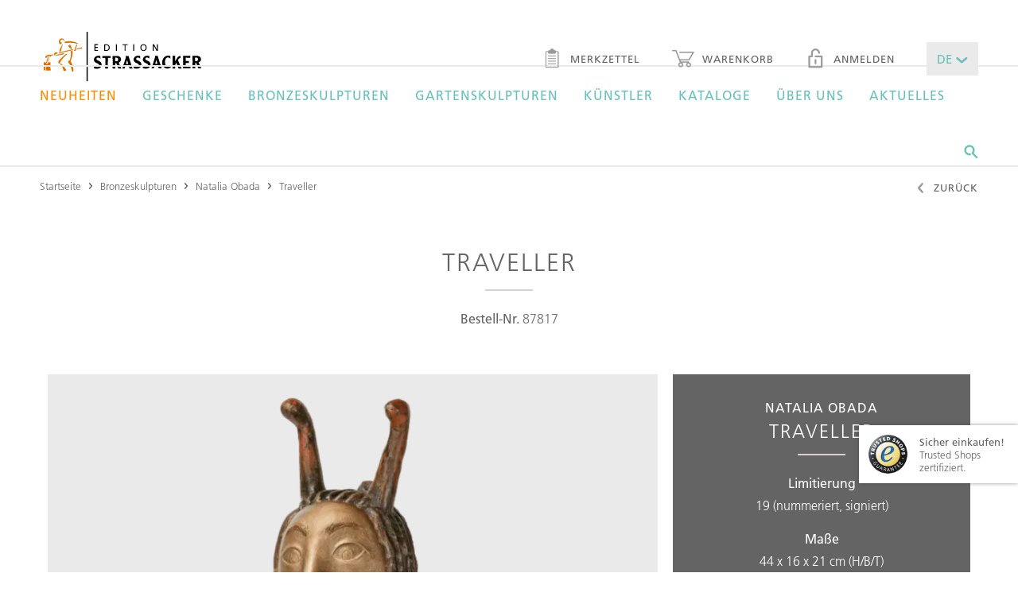

--- FILE ---
content_type: text/html;charset=UTF-8
request_url: https://www.edition-strassacker.de/de/natalia-obada/traveller-87817
body_size: 13622
content:
<!doctype html>
<!--[if lte IE 9 ]>
<html lang="de" class="ie9"><![endif]-->
<!--[if (gt IE 9)|!(IE)]><!-->
<html lang="de"><!--<![endif]-->
  <head>
  <meta name="google-site-verification" content="zGNuATHc31ujps_U-n4IBOU2I23vnQDDYGiF0_8KDkc" />
  <title>Bronzefigur »Traveller« von Natalia Obada kaufen</title>
  <meta charset="UTF-8">
  <meta name="viewport" content="width=device-width, initial-scale=1">

  <meta name="keywords" content=""/>
  <meta name="description" content="Bronzefigur &raquo;Traveller&laquo; von Natalia Obada kaufen | limitiert und mit Echtheitszertifikat | Edition Strassacker - Bronzekunst aus erster Hand"/>

  <link rel="shortcut icon" href="~/docroot/prod/assets/images/favicons/favicon-2023.svg" type="image/svg+xml"/>
  <link rel="apple-touch-icon" href="~/docroot/prod/assets/images/favicons/apple-touch-icon.png"/>
  <link rel="apple-touch-icon" sizes="57x57" href="~/docroot/prod/assets/images/favicons/apple-touch-icon-57x57.png"/>
  <link rel="apple-touch-icon" sizes="72x72" href="~/docroot/prod/assets/images/favicons/apple-touch-icon-72x72.png"/>
  <link rel="apple-touch-icon" sizes="76x76" href="~/docroot/prod/assets/images/favicons/apple-touch-icon-76x76.png"/>
  <link rel="apple-touch-icon" sizes="114x114" href="~/docroot/prod/assets/images/favicons/apple-touch-icon-114x114.png"/>
  <link rel="apple-touch-icon" sizes="120x120" href="~/docroot/prod/assets/images/favicons/apple-touch-icon-120x120.png"/>
  <link rel="apple-touch-icon" sizes="144x144" href="~/docroot/prod/assets/images/favicons/apple-touch-icon-144x144.png"/>
  <link rel="apple-touch-icon" sizes="152x152" href="~/docroot/prod/assets/images/favicons/apple-touch-icon-152x152.png"/>
  <link rel="apple-touch-icon" sizes="180x180" href="~/docroot/prod/assets/images/favicons/apple-touch-icon-180x180.png"/>

  <meta property="og:type" content="Website">
  <meta property="og:title" content="Bronzefigur »Traveller« von Natalia Obada kaufen">
  <!-- 		<meta property="og:locale" content="de_DE" /> -->
  <meta property="og:description" content="Bronzefigur &raquo;Traveller&laquo; von Natalia Obada kaufen | limitiert und mit Echtheitszertifikat | Edition Strassacker - Bronzekunst aus erster Hand">
  <meta property="og:image" content="https://editionstrassacker.imgix.net/dam/jcr:d8411f21-9471-42b0-bc42-238e636ac703/87817_1.png?auto=format,compress&w=800&h=418&fit=crop&crop=edges">
    <meta name="twitter:card" content="summary">
  <meta name="twitter:title" content="Bronzefigur »Traveller« von Natalia Obada kaufen">
  <meta name="twitter:description" content="Bronzefigur &raquo;Traveller&laquo; von Natalia Obada kaufen | limitiert und mit Echtheitszertifikat | Edition Strassacker - Bronzekunst aus erster Hand">

  <meta name="twitter:image" content="https://editionstrassacker.imgix.net/dam/jcr:d8411f21-9471-42b0-bc42-238e636ac703/87817_1.png">
  <link rel="canonical" href="https://edition-strassacker.de/de/natalia-obada/traveller-87817"/>
    <meta property="og:url" content="https://edition-strassacker.de/de/natalia-obada/traveller-87817"/>
    <meta name="twitter:url" content="https://edition-strassacker.de/de/natalia-obada/traveller-87817"/>
  <script>
    /*! modernizr 3.3.1 (Custom Build) | MIT *
     * http://modernizr.com/download/?-touchevents-setclasses !*/
    !function (e, n, t) {
      function o(e, n) {
        return typeof e === n
      }

      function s() {
        var e, n, t, s, a, i, r;
        for (var l in c)if (c.hasOwnProperty(l)) {
          if (e = [], n = c[l], n.name && (e.push(n.name.toLowerCase()), n.options && n.options.aliases && n.options.aliases.length))for (t = 0; t < n.options.aliases.length; t++)e.push(n.options.aliases[t].toLowerCase());
          for (s = o(n.fn, "function") ? n.fn() : n.fn, a = 0; a < e.length; a++)i = e[a], r = i.split("."), 1 === r.length ? Modernizr[r[0]] = s : (!Modernizr[r[0]] || Modernizr[r[0]] instanceof Boolean || (Modernizr[r[0]] = new Boolean(Modernizr[r[0]])), Modernizr[r[0]][r[1]] = s), f.push((s ? "" : "no-") + r.join("-"))
        }
      }

      function a(e) {
        var n = u.className, t = Modernizr._config.classPrefix || "";
        if (p && (n = n.baseVal), Modernizr._config.enableJSClass) {
          var o = new RegExp("(^|\\s)" + t + "no-js(\\s|$)");
          n = n.replace(o, "$1" + t + "js$2")
        }
        Modernizr._config.enableClasses && (n += " " + t + e.join(" " + t), p ? u.className.baseVal = n : u.className = n)
      }

      function i() {
        return "function" != typeof n.createElement ? n.createElement(arguments[0]) : p ? n.createElementNS.call(n, "http://www.w3.org/2000/svg", arguments[0]) : n.createElement.apply(n, arguments)
      }

      function r() {
        var e = n.body;
        return e || (e = i(p ? "svg" : "body"), e.fake = !0), e
      }

      function l(e, t, o, s) {
        var a, l, f, c, d = "modernizr", p = i("div"), h = r();
        if (parseInt(o, 10))for (; o--;)f = i("div"), f.id = s ? s[o] : d + (o + 1), p.appendChild(f);
        return a = i("style"), a.type = "text/css", a.id = "s" + d, (h.fake ? h : p).appendChild(a), h.appendChild(p), a.styleSheet ? a.styleSheet.cssText = e : a.appendChild(n.createTextNode(e)), p.id = d, h.fake && (h.style.background = "", h.style.overflow = "hidden", c = u.style.overflow, u.style.overflow = "hidden", u.appendChild(h)), l = t(p, e), h.fake ? (h.parentNode.removeChild(h), u.style.overflow = c, u.offsetHeight) : p.parentNode.removeChild(p), !!l
      }

      var f = [], c = [], d = {
        _version: "3.3.1",
        _config: {classPrefix: "", enableClasses: !0, enableJSClass: !0, usePrefixes: !0},
        _q: [],
        on: function (e, n) {
          var t = this;
          setTimeout(function () {
            n(t[e])
          }, 0)
        },
        addTest: function (e, n, t) {
          c.push({name: e, fn: n, options: t})
        },
        addAsyncTest: function (e) {
          c.push({name: null, fn: e})
        }
      }, Modernizr = function () {
      };
      Modernizr.prototype = d, Modernizr = new Modernizr;
      var u = n.documentElement, p = "svg" === u.nodeName.toLowerCase(), h = d._config.usePrefixes ? " -webkit- -moz- -o- -ms- ".split(" ") : ["", ""];
      d._prefixes = h;
      var m = d.testStyles = l;
      Modernizr.addTest("touchevents", function () {
        var t;
        if ("ontouchstart" in e || e.DocumentTouch && n instanceof DocumentTouch)t = !0; else {
          var o = ["@media (", h.join("touch-enabled),("), "heartz", ")", "{#modernizr{top:9px;position:absolute}}"].join("");
          m(o, function (e) {
            t = 9 === e.offsetTop
          })
        }
        return t
      }), s(), a(f), delete d.addTest, delete d.addAsyncTest;
      for (var v = 0; v < Modernizr._q.length; v++)Modernizr._q[v]();
      e.Modernizr = Modernizr
    }(window, document);
  </script>

  <script src="https://www.google.com/recaptcha/api.js?onload=vcRecaptchaApiLoaded&render=explicit&hl=de" async defer></script>

  <link rel="stylesheet" href="/docroot/prod/application.css">
<script defer type="application/javascript" src="/docroot/prod/app.js"></script>
<!-- Google Tag Manager -->
      <script>(function(w,d,s,l,i){w[l]=w[l]||[];w[l].push({'gtm.start':
                new Date().getTime(),event:'gtm.js'});var f=d.getElementsByTagName(s)[0],
              j=d.createElement(s),dl=l!='dataLayer'?'&l='+l:'';j.async=true;j.src=
              'https://www.googletagmanager.com/gtm.js?id='+i+dl;f.parentNode.insertBefore(j,f);
      })(window,document,'script','dataLayer','GTM-57LBG4');</script>
      <!-- End Google Tag Manager -->

      <!-- Adform Tracking Code BEGIN -->
      <script type="text/plain" data-name="tracking" data-type="application/javascript">
        window._adftrack = Array.isArray(window._adftrack) ? window._adftrack : (window._adftrack ? [window._adftrack] : []);
        window._adftrack.push({
          HttpHost: 'track.adform.net',
          pm: 2294354
        });
        (function () { var s = document.createElement('script'); s.type = 'text/javascript'; s.async = true; s.src = 'https://s2.adform.net/banners/scripts/st/trackpoint-async.js'; var x = document.getElementsByTagName('script')[0]; x.parentNode.insertBefore(s, x); })();
      </script>
      <noscript>
        <p style="margin:0;padding:0;border:0;">
          <img src="https://track.adform.net/Serving/TrackPoint/?pm=2294354" width="1" height="1" alt="" />
        </p>
      </noscript>
      <!-- Adform Tracking Code END -->

      </head>
<body>
  <div class="app-container">
      <div id="show-popup" class="popup-area condensed spacer-large">
    <i class="popup-close ico-close" onclick="closePopup()"></i>
    <img src="https://editionstrassacker.imgix.net/dam/jcr:9bcc8922-d787-4923-8d15-25a02c3c0763/Pop_up_Katalog_25_26_D.png" class="popup-image" alt="Kostenlosen Katalog anfordern!">
    <h1 class="h--underlined popup-headline">Kostenlosen Katalog anfordern!</h1>
    <p class="popup-text">Nutzen Sie die Gelegenheit und bestellen Sie noch heute Ihr persönliches Exemplar, das Ihnen binnen weniger Tage auf dem Postweg zugesendet wird.</p>

    <a onclick="followPopupLink()">
      <button class="m-button m-button--filled popup-button">
        <span>Jetzt anfordern!</span>
      </button>
    </a>
</div>

<script>

    function closePopup() {
        document.getElementById('show-popup').style.display = 'none';
        sessionStorage['popupWasClosed'] = 'true';
    }

    function followPopupLink() {
        closePopup();
        window.location.href="https://edition-strassacker.de/de/kunstkatalog-bestellen"
    }

    if('true' === 'true') {
        if(sessionStorage['popupWasClosed'] !== 'true') {
            setTimeout(function () {
                document.getElementById('show-popup').style.display = 'block';
            }, (parseInt('30'))*1000);
        }
    }
</script>
<to-top-button></to-top-button>

<header class="l-header">
  <div>
    <a href="/de/checkout/warenkorb" class="l-header__cart-button">
      <i class="ico-warenkorb"></i>
      <div ng-show="$parent.ctrl.cartService.carts['cart'].productCount > 0" class="m-badge" ng-cloak>
          <span ng-cloak>{{$parent.ctrl.cartService.carts['cart'].productCount || '0'}}</span>
        </div>
      </a>
    <a class="l-header__logo" href="/de">
      <img src="/docroot/prod/assets/images/logo.svg" alt="Strassacker Edition">
    </a>
    <button (click)="$parent.ctrl.offcanvasService.togglePanel('offcanvas-navigation');" class="l-header__burger-button">
      <i class="ico-burger"></i> Menü</button>
    <nav class="l-header__sec-nav">
      <ul class="m-nav-bar">
        <li>
          <a href="/de/merkzettel" class="m-link">
            <i class="ico-merkzettel"></i> Merkzettel<div ng-show="$parent.ctrl.cartService.carts['wishlist'].productCount > 0" class="m-badge" ng-cloak>
                <span ng-cloak>{{$parent.ctrl.cartService.carts['wishlist'].productCount || '0'}}</span>
              </div>
            </a>
        </li>
        <li>
          <a href="/de/checkout/warenkorb" class="m-link">
            <i class="ico-warenkorb"></i> Warenkorb<div ng-show="$parent.ctrl.cartService.carts['cart'].productCount > 0" class="m-badge" ng-cloak>
                <span ng-cloak>{{$parent.ctrl.cartService.carts['cart'].productCount || '0'}}</span>
              </div>
            </a>
        </li>
        <li><a href="" class="m-link"><i class="ico-lock"></i> Anmelden</a></li>
          <li>
          <drop-down class-modifier="m-drop-down--medium m-drop-down--novalidate" ng-model="$parent.ctrl.languageService.lang" ng-cloak>
            <select title="lang">
              <option value="de">DE</option>
              <option value="en">EN</option>
            </select>
          </drop-down>
        </li>
      </ul>
    </nav>
  </div>
  <nav class="l-header__main-nav">
      <div>
        <ul class="m-mega-menu" ng-class="{'m-mega-menu--active-search': searchActive}">
          <li class="m-mega-menu__item m-mega-menu__item--expanding" tabindex="0"><a href="/de/bronzeskulpturen/neuheiten" ><font color =Darkorange>Neuheiten</font></a>

<div  class="m-mega-menu__sub-menu">
  <div >
    </div>
</div>

</li><li class="m-mega-menu__item m-mega-menu__item--expanding" tabindex="0"><a href="/de/bronzeskulpturen/geschenke" >Geschenke</a>

<div  class="m-mega-menu__sub-menu">
  <div >
    </div>
</div>

</li><li class="m-mega-menu__item m-mega-menu__item--expanding" tabindex="0"><a href="/de/bronzeskulpturen" >Bronzeskulpturen</a>

<div 
  class="m-mega-menu__sub-menu">
  <div >
    <div class="m-mega-menu__column">
  <div class="m-box ">
  <strong class="h5 h--underlined">Limitierte Bronzeskulpturen</strong> <a class="m-link m-link--sec" href="/de/bronzeskulpturen/limitierte-skulpturen">Anzeigen</a>
</div><div class="m-box ">
  <strong class="h5 h--underlined">Limitierte Gartenskulpturen</strong> <a class="m-link m-link--sec" href="/de/bronzeskulpturen/limitierte-gartenskulpturen">Anzeigen</a>
</div><div class="m-box ">
  <strong class="h5 h--underlined">Unlimitierte Gartenskulpturen</strong> <a class="m-link m-link--sec" href="/de/bronzeskulpturen/unlimitierte-gartenskulpturen">Anzeigen</a>
</div></div><div class="m-mega-menu__column">
    <div class="m-link-list">
  <strong class="m-link-list__headline">Stilrichtungen</strong>
  <ul class="m-link-list__list">
    <li><a href="/de/bronzeskulpturen/stil-zeitgenoessische-kunst">Zeitgenössische Kunst</a></li>
    <li><a href="/de/bronzeskulpturen/stil-realismus">Realismus</a></li>
    <li><a href="/de/bronzeskulpturen/stil-surrealismus">Surrealismus</a></li>
    <li><a href="/de/bronzeskulpturen/stil-figurativ">Figurativ</a></li>
    <li><a href="/de/bronzeskulpturen/stil-klassische-moderne">Klassische Moderne</a></li>
    </ul>
</div>


</div>
<div class="m-mega-menu__column">
    <div class="m-link-list">
  <strong class="m-link-list__headline">Genres</strong>
  <ul class="m-link-list__list">
    <li><a href="/de/bronzeskulpturen/genre-figurativ">Figurativ</a></li>
    <li><a href="/de/bronzeskulpturen/genre-mythologie">Mythologie</a></li>
    <li><a href="/de/bronzeskulpturen/genre-tierplastik">Tierplastik</a></li>
    <li><a href="/de/bronzeskulpturen/genre-archetypen">Archetypen</a></li>
    <li><a href="/de/bronzeskulpturen/genre-ethnisch">Ethnisch</a></li>
    <li><a href="/de/bronzeskulpturen/genre-design">Design</a></li>
    <li><a href="/de/bronzeskulpturen/genre-architektonisch">Architektonisch</a></li>
    <li><a href="/de/bronzeskulpturen/genre-wandobjekte">Wandobjekte</a></li>
    </ul>
</div>


</div>
<div class="m-mega-menu__column">
    <div class="m-link-list">
  <strong class="m-link-list__headline">Themen</strong>
  <ul class="m-link-list__list">
    <li><a href="/de/bronzeskulpturen/thema-liebe">Liebe</a></li>
    <li><a href="/de/bronzeskulpturen/thema-familie">Familie</a></li>
    <li><a href="/de/bronzeskulpturen/thema-humor">Humor</a></li>
    <li><a href="/de/bronzeskulpturen/thema-maerchen-und-phantasie">Märchen & Phantasie</a></li>
    <li><a href="/de/bronzeskulpturen/thema-besinnlichkeit">Besinnlichkeit</a></li>
    <li><a href="/de/bronzeskulpturen/thema-musik">Musik</a></li>
    <li><a href="/de/bronzeskulpturen/thema-geschenkideen">Geschenkideen</a></li>
    <li><a href="/de/bronzeskulpturen/thema-tiere">Tiere</a></li>
    <li><a href="/de/bronzeskulpturen/alle-themenwelten">Alle Themenwelten</a></li>
    </ul>
</div>


</div>
</div>
</div>

</li><li class="m-mega-menu__item m-mega-menu__item--expanding" tabindex="0"><a href="/de/bronzeskulpturen/gartenskulptur-exterieur" >Gartenskulpturen</a>

<div  class="m-mega-menu__sub-menu">
  <div >
    <div class="m-mega-menu__column m-mega-menu__column--wide">
      <div class="m-box m-box--stretched-xl">
        <div>
          <h3 class="h4 h--underlined">Gartenskulpturen</h3>
          <a href="/de/bronzeskulpturen/gartenskulptur-exterieur" class="m-button m-button--link">Anzeigen</a>
        </div>
      </div>
    </div>
  <div class="m-mega-menu__column m-mega-menu__column--wide">
      <div class="m-box m-box--dimmed m-box--stretched-xl" style="background-image: url(https://editionstrassacker.imgix.net/dam/jcr:510bd30f-ba3d-4180-bbe5-0e80ceba02e1/Garten_24_25_500_386px_2.jpg?auto=format,compress&w=400);">
        <div>
          <h3 class="h--underlined">Limitierte Gartenskulpturen</h3>
          <p>Erleben Sie exklusive Bronzekunst, präsentiert in ausgewählten Exterieurs.</p>
          <a href="/de/bronzeskulpturen/limitierte-gartenskulpturen" class="m-button m-button--light">Alle anzeigen</a>
        </div>
      </div>
    </div>
  <div class="m-mega-menu__column m-mega-menu__column--wide">
      <div class="m-box m-box--dimmed m-box--stretched-xl" style="background-image: url(https://editionstrassacker.imgix.net/dam/jcr:85e06230-a9ea-425d-aea9-573c47699682/Garten_24_25_500_386px_1.jpg?auto=format,compress&w=400);">
        <div>
          <h3 class="h--underlined">Unlimitierte Gartenskulpturen</h3>
          <p>Entdecken Sie Bronzeskulpturen für die anspruchsvolle Terassen- oder Gartengestaltung.</p>
          <a href="/de/bronzeskulpturen/unlimitierte-gartenskulpturen" class="m-button m-button--light">Alle anzeigen</a>
        </div>
      </div>
    </div>
  </div>
</div>

</li><li class="m-mega-menu__item m-mega-menu__item--expanding" tabindex="0"><a href="/de/kuenstler" >Künstler</a>

<div 
  class="m-mega-menu__sub-menu">
  <div >

    <div class="m-mega-menu__column">
  <div class="m-box m-box--stretched">
  <strong class="h5 h--underlined">Künstler des Monats</strong> <a class="m-link m-link--sec" href="/de/kuenstler/pawel-andryszewski">Anzeigen</a>
</div><div class="m-box m-box--stretched">
  <strong class="h5 h--underlined">Als Künstler bewerben</strong> <a class="m-link m-link--sec" href="/de/als-kuenstler-bewerben">Zur Bewerbung</a>
</div></div><div class="m-mega-menu__column m-mega-menu__column--even-wider">
      <div>
        <a href="/de/kuenstler#A"
                 class="m-button m-button--filled">A</a>
            <a href="/de/kuenstler#B"
                 class="m-button m-button--filled">B</a>
            <a href="/de/kuenstler#C"
                 class="m-button m-button--filled">C</a>
            <a href="/de/kuenstler#D"
                 class="m-button m-button--filled">D</a>
            <a href="/de/kuenstler#E"
                 class="m-button m-button--filled">E</a>
            <a href="/de/kuenstler#F"
                 class="m-button m-button--filled">F</a>
            <a href="/de/kuenstler#G"
                 class="m-button m-button--filled">G</a>
            <a href="/de/kuenstler#H"
                 class="m-button m-button--filled">H</a>
            <button class="m-button" disabled>I</button>
            <a href="/de/kuenstler#J"
                 class="m-button m-button--filled">J</a>
            <a href="/de/kuenstler#K"
                 class="m-button m-button--filled">K</a>
            <a href="/de/kuenstler#L"
                 class="m-button m-button--filled">L</a>
            <a href="/de/kuenstler#M"
                 class="m-button m-button--filled">M</a>
            <a href="/de/kuenstler#N"
                 class="m-button m-button--filled">N</a>
            <a href="/de/kuenstler#O"
                 class="m-button m-button--filled">O</a>
            <a href="/de/kuenstler#P"
                 class="m-button m-button--filled">P</a>
            <button class="m-button" disabled>Q</button>
            <a href="/de/kuenstler#R"
                 class="m-button m-button--filled">R</a>
            <a href="/de/kuenstler#S"
                 class="m-button m-button--filled">S</a>
            <a href="/de/kuenstler#T"
                 class="m-button m-button--filled">T</a>
            <button class="m-button" disabled>U</button>
            <a href="/de/kuenstler#V"
                 class="m-button m-button--filled">V</a>
            <a href="/de/kuenstler#W"
                 class="m-button m-button--filled">W</a>
            <button class="m-button" disabled>X</button>
            <a href="/de/kuenstler#Y"
                 class="m-button m-button--filled">Y</a>
            <a href="/de/kuenstler#Z"
                 class="m-button m-button--filled">Z</a>
            <a href="/de/kuenstler" class="m-button">Alle anzeigen</a>
      </div>
    </div>

  </div>
</div>
</li><li class="m-mega-menu__item m-mega-menu__item--expanding" tabindex="0"><a href="/de/kunstkatalog-bestellen" >Kataloge</a>

<div  class="m-mega-menu__sub-menu">
  <div >
    <div class="m-mega-menu__column m-mega-menu__column--wide">
      <div class="m-box m-box--dimmed m-box--stretched-xl" style="background-image: url(https://editionstrassacker.imgix.net/dam/jcr:eb6e4f3f-19d6-4fde-a5d1-35c628a6b1c7/Kleinskulpturen_25_26.jpg?auto=format,compress&w=400);">
        <div>
          <h3 class="h--underlined">Exklusiv-Editionen 2025/26</h3>
          <p>In den Editionskatalogen finden Sie exklusive, <br \> limitierte Bronzeskulpturen.</p>
          <a href="/de/kunstkatalog-bestellen" class="m-button m-button--light">Anzeigen</a>
        </div>
      </div>
    </div>
  <div class="m-mega-menu__column m-mega-menu__column--wide">
      <div class="m-box m-box--dimmed m-box--stretched-xl" style="background-image: url(https://editionstrassacker.imgix.net/dam/jcr:51a9432a-ad47-47a9-b71d-1fe1d1e295e2/37309_3.png?auto=format,compress&w=400);">
        <div>
          <h3 class="h--underlined">GARTENKATALOG 2025/26</h3>
          <p>Neben unseren Editionskatalogen erscheint 
einmal jährlich ein exklusiver Gartenskulpturenkatalog.</p>
          <a href="/de/kunstkatalog-bestellen" class="m-button m-button--light">Anzeigen</a>
        </div>
      </div>
    </div>
  </div>
</div>

</li><li class="m-mega-menu__item m-mega-menu__item--expanding" tabindex="0"><a href="/de/ueber-uns" >Über uns</a>

<div 
  class="m-mega-menu__sub-menu">
  <div >
    <div class="m-mega-menu__column">
    <div class="m-link-list">
  <strong class="m-link-list__headline">Edition Strassacker</strong>
  <ul class="m-link-list__list">
    <li><a href="/de/ueber-uns">Die Edition Strassacker</a></li>
    <li><a href="/de/ueber-uns/unsere-garantien">Unsere Garantien</a></li>
    <li><a href="/de/ueber-uns/galerie-in-suessen">Galerie in Süßen</a></li>
    <li><a href="/de/ueber-uns/skulpturengarten-in-suessen">Skulpturengarten in Süßen</a></li>
    </ul>
</div>


</div>
<div class="m-mega-menu__column">
    <div class="m-link-list">
  <strong class="m-link-list__headline">Die Kunst des Bronzeguss</strong>
  <ul class="m-link-list__list">
    <li><a href="/de/ueber-uns/kunstgiesserei-in-suessen">Kunstgießerei in Süßen</a></li>
    <li><a href="/de/ueber-uns/die-kunst-des-bronzegusses">Die Kunst des Bronzegusses</a></li>
    <li><a href="/de/ueber-uns/wachsausschmelzverfahren">Wachsausschmelzverfahren</a></li>
    <li><a href="/de/ueber-uns/sandgussverfahren">Sandgussverfahren</a></li>
    <li><a href="/de/ueber-uns/ziselieren-und-patinieren">Ziselieren & Patinieren</a></li>
    </ul>
</div>


</div>
<div class="m-mega-menu__column">
    <div class="m-link-list">
  <strong class="m-link-list__headline">Service</strong>
  <ul class="m-link-list__list">
    <li><a href="/de/ueber-uns/montage-und-pflegeanleitung">Montage- und Pflegeanleitung</a></li>
    <li><a href="/de/ueber-uns/faq">FAQ – Häufige Fragen</a></li>
    <li><a href="/de/kontakt">Beratung anfordern</a></li>
    <li><a href="/de/als-kuenstler-bewerben">Als Künstler bewerben</a></li>
    <li><a href="/de/ueber-uns/trusted-shops-review-kundenstimme">Kundenstimmen</a></li>
    </ul>
</div>


</div>
<div class="m-mega-menu__column">
    <div class="m-link-list">
  <strong class="m-link-list__headline">Wissenswertes</strong>
  <ul class="m-link-list__list">
    <li><a href="/de/bronzefiguren-fruehling">Frühlingsakzente für Garten und Zuhause</a></li>
    <li><a href="/de/skulpturen-kaufen">Skulpturen kaufen</a></li>
    <li><a href="/de/bronzekunst">Bronzekunst</a></li>
    <li><a href="/de/ueber-uns/ernst-fuchs-special">Eine Hommage an Prof. Ernst Fuchs</a></li>
    <li><a href="/de/aktuelles/kunst-zitate">Kunst-Zitate</a></li>
    </ul>
</div>


</div>
<footer class="m-mega-menu__footer">
  <div class="m-box m-box--full-width">
    <div>
      <strong class="h5">Sie haben noch Fragen?</strong> Rufen Sie uns an!</div>
    <div>
      <i class="ico-phone"></i>
      <div>
        <strong>+49 (0) 7162 16 180</strong> Mo. – Fr. von 8.30 - 16.30 Uhr</div>
    </div>
    <div>
      <a href="mailto:info@edition-strassacker.de" class="m-button">E-Mail senden</a>
      <a href="/de/kontakt" class="m-button">Kontaktformular</a>
      </div>
  </div>
</footer></div>
</div>

</li><li class="m-mega-menu__item m-mega-menu__item--expanding" tabindex="0"><a href="/de/aktuelles" >Aktuelles</a>

<div 
  class="m-mega-menu__sub-menu">
  <div >
    <div class="m-mega-menu__column">
  <div class="m-box ">
  <strong class="h5 h--underlined">Kunst-Zitate</strong> <a class="m-link m-link--sec" href="/de/aktuelles/kunst-zitate">Anzeigen</a>
</div><div class="m-box ">
  <strong class="h5 h--underlined">Wallpaper</strong> <a class="m-link m-link--sec" href="/de/aktuelles/wallpaper">Anzeigen</a>
</div><div class="m-box ">
  <strong class="h5 h--underlined">Letzte Exemplare</strong> <a class="m-link m-link--sec" href="/de/bronzeskulpturen/letzte-exemplare">Anzeigen</a>
</div></div><div class="m-mega-menu__column">
    <div class="m-link-list">
  <strong class="m-link-list__headline">Ausstellungen und Events</strong>
  <ul class="m-link-list__list">
    <li><a href="/de/aktuelles/ausstellungen">Alle aktuellen Ausstellungen</a></li>
    <li><a href="/de/aktuelles/veranstaltungen">Alle Events</a></li>
    </ul>
</div>


</div>
<div class="m-mega-menu__column">
    <div class="m-link-list">
  <strong class="m-link-list__headline">Medienberichte</strong>
  <ul class="m-link-list__list">
    <li><a href="/de/aktuelles/edition-strassacker-in-den-medien/ulrich-barnickel-empfang-papst">Papst empfängt Dr. Ulrich Barnickel</a></li>
    <li><a href="/de/aktuelles/edition-strassacker-in-den-medien/der-hinterhaeltige-mord-am-goldbaeren">Der hinterhältige Mord am Goldbären</a></li>
    <li><a href="/de/ueber-uns/trusted-shops-review-kundenstimme">Kundenstimmen</a></li>
    <li><a href="/de/aktuelles/edition-strassacker-in-den-medien">Alle Medienberichte</a></li>
    </ul>
</div>


</div>
<div class="m-mega-menu__column">
    <div class="m-link-list">
  <strong class="m-link-list__headline">Gedanken zur Kunst</strong>
  <ul class="m-link-list__list">
    <li><a href="/de/aktuelles/gedanken-zur-kunst/sind-sammler-gluecklichere-menschen">Sind Sammler glücklichere Menschen?</a></li>
    <li><a href="/de/aktuelles/gedanken-zur-kunst/der-bronzeguss-als-kunstform">Der Bronzeguss als Kunstform</a></li>
    <li><a href="/de/aktuelles/gedanken-zur-kunst/kunstmomente-im-le-meridien">Kunstmomente im Le Meridien 2015</a></li>
    <li><a href="/de/aktuelles/gedanken-zur-kunst/ernst-fuchs-special">Eine Hommage an Prof. Ernst Fuchs</a></li>
    <li><a href="/de/aktuelles/gedanken-zur-kunst">Alle Gedanken zur Kunst</a></li>
    </ul>
</div>


</div>
</div>
</div>

</li><li class="m-mega-menu__search" tabindex="0">
            <i (click)="searchActive = true;" class="ico-suche"></i>
            <search-input class="m-search-input" search-page="" product-image-query-string="?auto=format,compress&w=100">
              <input class="js-search-input"
                     ng-keyup="$parent.ctrl.handleKeyPress($event);"
                     esc-pressed="$parent.ctrl.reset(); $parent.$parent.searchActive = false;"
                     type="text"
                     placeholder="Suchen Sie nach Artikeln, Skulpturen, Künstlern, &hellip;">
              <span (click)="$parent.$parent.searchActive = false;"
                    class="js-search-close-button m-search-input__close-button">
                <i class="ico-close"></i>
              </span>
            </search-input>
          </li>
        </ul>
      </div>
    </nav>
  <offcanvas-panel panel-id="offcanvas-navigation" class="l-offcanvas-panel">
    <tree-menu class="m-tree-menu">
      <tree-menu-level level-id="root" level-title="Menü" class="m-tree-menu__root-level">
        <div>
          <a href="/de">Startseite</a>
          <a href="/de/bronzeskulpturen/neuheiten"><font color =Darkorange>Neuheiten</font></a>
              <a href="/de/bronzeskulpturen/geschenke">Geschenke</a>
              <button target-level="Bronzeskulpturen">
                    Bronzeskulpturen<i class="ico-arrow-right"></i>
                </button>
              <button target-level="Gartenskulpturen">
                    Gartenskulpturen<i class="ico-arrow-right"></i>
                </button>
              <button target-level="Künstler">
                    Künstler<i class="ico-arrow-right"></i>
                </button>
              <button target-level="Kataloge">
                    Kataloge<i class="ico-arrow-right"></i>
                </button>
              <button target-level="Über uns">
                    Über uns<i class="ico-arrow-right"></i>
                </button>
              <button target-level="Aktuelles">
                    Aktuelles<i class="ico-arrow-right"></i>
                </button>
              </div>
        <tree-menu-level level-id="Bronzeskulpturen" level-title="Bronzeskulpturen">
              <div>
                <a href="/de/bronzeskulpturen">Übersicht</a>
                <button target-level="Stilrichtungen">
                          Stilrichtungen<i class="ico-arrow-right"></i>
                      </button>
                    <button target-level="Genres">
                          Genres<i class="ico-arrow-right"></i>
                      </button>
                    <button target-level="Themen">
                          Themen<i class="ico-arrow-right"></i>
                      </button>
                    <a href="/de/bronzeskulpturen/limitierte-skulpturen">Limitierte Bronzeskulpturen</a>
                    <a href="/de/bronzeskulpturen/limitierte-gartenskulpturen">Limitierte Gartenskulpturen</a>
                    <a href="/de/bronzeskulpturen/unlimitierte-gartenskulpturen">Unlimitierte Gartenskulpturen</a>
                    </div>
              <tree-menu-level level-id="Stilrichtungen" level-title="Stilrichtungen">
                    <div>
                      <a href="/de/bronzeskulpturen/stil-zeitgenoessische-kunst">Zeitgenössische Kunst</a>
                      <a href="/de/bronzeskulpturen/stil-realismus">Realismus</a>
                      <a href="/de/bronzeskulpturen/stil-surrealismus">Surrealismus</a>
                      <a href="/de/bronzeskulpturen/stil-figurativ">Figurativ</a>
                      <a href="/de/bronzeskulpturen/stil-klassische-moderne">Klassische Moderne</a>
                      </div>
                  </tree-menu-level>
                <tree-menu-level level-id="Genres" level-title="Genres">
                    <div>
                      <a href="/de/bronzeskulpturen/genre-figurativ">Figurativ</a>
                      <a href="/de/bronzeskulpturen/genre-mythologie">Mythologie</a>
                      <a href="/de/bronzeskulpturen/genre-tierplastik">Tierplastik</a>
                      <a href="/de/bronzeskulpturen/genre-archetypen">Archetypen</a>
                      <a href="/de/bronzeskulpturen/genre-ethnisch">Ethnisch</a>
                      <a href="/de/bronzeskulpturen/genre-design">Design</a>
                      <a href="/de/bronzeskulpturen/genre-architektonisch">Architektonisch</a>
                      <a href="/de/bronzeskulpturen/genre-wandobjekte">Wandobjekte</a>
                      </div>
                  </tree-menu-level>
                <tree-menu-level level-id="Themen" level-title="Themen">
                    <div>
                      <a href="/de/bronzeskulpturen/thema-liebe">Liebe</a>
                      <a href="/de/bronzeskulpturen/thema-familie">Familie</a>
                      <a href="/de/bronzeskulpturen/thema-humor">Humor</a>
                      <a href="/de/bronzeskulpturen/thema-maerchen-und-phantasie">Märchen & Phantasie</a>
                      <a href="/de/bronzeskulpturen/thema-besinnlichkeit">Besinnlichkeit</a>
                      <a href="/de/bronzeskulpturen/thema-musik">Musik</a>
                      <a href="/de/bronzeskulpturen/thema-geschenkideen">Geschenkideen</a>
                      <a href="/de/bronzeskulpturen/thema-tiere">Tiere</a>
                      <a href="/de/bronzeskulpturen/alle-themenwelten">Alle Themenwelten</a>
                      </div>
                  </tree-menu-level>
                </tree-menu-level>
          <tree-menu-level level-id="Gartenskulpturen" level-title="Gartenskulpturen">
              <div>
                <a href="/de/bronzeskulpturen/gartenskulptur-exterieur">Übersicht</a>
                <a href="/de/bronzeskulpturen/gartenskulptur-exterieur">Gartenskulpturen</a>
                    <a href="/de/bronzeskulpturen/limitierte-gartenskulpturen">Limitierte Gartenskulpturen</a>
                    <a href="/de/bronzeskulpturen/unlimitierte-gartenskulpturen">Unlimitierte Gartenskulpturen</a>
                    </div>
              </tree-menu-level>
          <tree-menu-level level-id="Künstler" level-title="Künstler">
              <div>
                <a href="/de/kuenstler">Übersicht</a>
                <a href="/de/kuenstler/pawel-andryszewski">Künstler des Monats</a>
                    <a href="/de/als-kuenstler-bewerben">Als Künstler bewerben</a>
                    </div>
              </tree-menu-level>
          <tree-menu-level level-id="Kataloge" level-title="Kataloge">
              <div>
                <a href="/de/kunstkatalog-bestellen">Übersicht</a>
                <a href="/de/kunstkatalog-bestellen">Exklusiv-Editionen 2025/26</a>
                    <a href="/de/kunstkatalog-bestellen">GARTENKATALOG 2025/26</a>
                    </div>
              </tree-menu-level>
          <tree-menu-level level-id="Über uns" level-title="Über uns">
              <div>
                <a href="/de/ueber-uns">Übersicht</a>
                <button target-level="Edition Strassacker">
                          Edition Strassacker<i class="ico-arrow-right"></i>
                      </button>
                    <button target-level="Die Kunst des Bronzeguss">
                          Die Kunst des Bronzeguss<i class="ico-arrow-right"></i>
                      </button>
                    <button target-level="Service">
                          Service<i class="ico-arrow-right"></i>
                      </button>
                    <button target-level="Wissenswertes">
                          Wissenswertes<i class="ico-arrow-right"></i>
                      </button>
                    </div>
              <tree-menu-level level-id="Edition Strassacker" level-title="Edition Strassacker">
                    <div>
                      <a href="/de/ueber-uns">Die Edition Strassacker</a>
                      <a href="/de/ueber-uns/unsere-garantien">Unsere Garantien</a>
                      <a href="/de/ueber-uns/galerie-in-suessen">Galerie in Süßen</a>
                      <a href="/de/ueber-uns/skulpturengarten-in-suessen">Skulpturengarten in Süßen</a>
                      </div>
                  </tree-menu-level>
                <tree-menu-level level-id="Die Kunst des Bronzeguss" level-title="Die Kunst des Bronzeguss">
                    <div>
                      <a href="/de/ueber-uns/kunstgiesserei-in-suessen">Kunstgießerei in Süßen</a>
                      <a href="/de/ueber-uns/die-kunst-des-bronzegusses">Die Kunst des Bronzegusses</a>
                      <a href="/de/ueber-uns/wachsausschmelzverfahren">Wachsausschmelzverfahren</a>
                      <a href="/de/ueber-uns/sandgussverfahren">Sandgussverfahren</a>
                      <a href="/de/ueber-uns/ziselieren-und-patinieren">Ziselieren & Patinieren</a>
                      </div>
                  </tree-menu-level>
                <tree-menu-level level-id="Service" level-title="Service">
                    <div>
                      <a href="/de/ueber-uns/montage-und-pflegeanleitung">Montage- und Pflegeanleitung</a>
                      <a href="/de/ueber-uns/faq">FAQ – Häufige Fragen</a>
                      <a href="/de/kontakt">Beratung anfordern</a>
                      <a href="/de/als-kuenstler-bewerben">Als Künstler bewerben</a>
                      <a href="/de/ueber-uns/trusted-shops-review-kundenstimme">Kundenstimmen</a>
                      </div>
                  </tree-menu-level>
                <tree-menu-level level-id="Wissenswertes" level-title="Wissenswertes">
                    <div>
                      <a href="/de/bronzefiguren-fruehling">Frühlingsakzente für Garten und Zuhause</a>
                      <a href="/de/skulpturen-kaufen">Skulpturen kaufen</a>
                      <a href="/de/bronzekunst">Bronzekunst</a>
                      <a href="/de/ueber-uns/ernst-fuchs-special">Eine Hommage an Prof. Ernst Fuchs</a>
                      <a href="/de/aktuelles/kunst-zitate">Kunst-Zitate</a>
                      </div>
                  </tree-menu-level>
                </tree-menu-level>
          <tree-menu-level level-id="Aktuelles" level-title="Aktuelles">
              <div>
                <a href="/de/aktuelles">Übersicht</a>
                <button target-level="Ausstellungen und Events">
                          Ausstellungen und Events<i class="ico-arrow-right"></i>
                      </button>
                    <button target-level="Medienberichte">
                          Medienberichte<i class="ico-arrow-right"></i>
                      </button>
                    <button target-level="Gedanken zur Kunst">
                          Gedanken zur Kunst<i class="ico-arrow-right"></i>
                      </button>
                    <a href="/de/aktuelles/kunst-zitate">Kunst-Zitate</a>
                    <a href="/de/aktuelles/wallpaper">Wallpaper</a>
                    <a href="/de/bronzeskulpturen/letzte-exemplare">Letzte Exemplare</a>
                    </div>
              <tree-menu-level level-id="Ausstellungen und Events" level-title="Ausstellungen und Events">
                    <div>
                      <a href="/de/aktuelles/ausstellungen">Alle aktuellen Ausstellungen</a>
                      <a href="/de/aktuelles/veranstaltungen">Alle Events</a>
                      </div>
                  </tree-menu-level>
                <tree-menu-level level-id="Medienberichte" level-title="Medienberichte">
                    <div>
                      <a href="/de/aktuelles/edition-strassacker-in-den-medien/ulrich-barnickel-empfang-papst">Papst empfängt Dr. Ulrich Barnickel</a>
                      <a href="/de/aktuelles/edition-strassacker-in-den-medien/der-hinterhaeltige-mord-am-goldbaeren">Der hinterhältige Mord am Goldbären</a>
                      <a href="/de/ueber-uns/trusted-shops-review-kundenstimme">Kundenstimmen</a>
                      <a href="/de/aktuelles/edition-strassacker-in-den-medien">Alle Medienberichte</a>
                      </div>
                  </tree-menu-level>
                <tree-menu-level level-id="Gedanken zur Kunst" level-title="Gedanken zur Kunst">
                    <div>
                      <a href="/de/aktuelles/gedanken-zur-kunst/sind-sammler-gluecklichere-menschen">Sind Sammler glücklichere Menschen?</a>
                      <a href="/de/aktuelles/gedanken-zur-kunst/der-bronzeguss-als-kunstform">Der Bronzeguss als Kunstform</a>
                      <a href="/de/aktuelles/gedanken-zur-kunst/kunstmomente-im-le-meridien">Kunstmomente im Le Meridien 2015</a>
                      <a href="/de/aktuelles/gedanken-zur-kunst/ernst-fuchs-special">Eine Hommage an Prof. Ernst Fuchs</a>
                      <a href="/de/aktuelles/gedanken-zur-kunst">Alle Gedanken zur Kunst</a>
                      </div>
                  </tree-menu-level>
                </tree-menu-level>
          </tree-menu-level>
      <div class="m-tree-menu__sec-nav">
        <ul class="m-nav-bar">
          <li ng-show="$parent.ctrl.languageService.lang !== 'en'" (click)="$parent.ctrl.languageService.switchLanguage('en');">
            <a href="/en/natalia-obada/traveller-87817" class="m-link"><i class="ico-globe"></i> English</a>
          </li>
          <li ng-show="$parent.ctrl.languageService.lang !== 'de'" (click)="$parent.ctrl.languageService.switchLanguage('de');">
            <a href="/de/natalia-obada/traveller-87817" class="m-link"><i class="ico-globe"></i> Deutsch</a>
          </li>
          <li ng-show="$parent.ctrl.languageService.lang !== 'fr'" (click)="$parent.ctrl.languageService.switchLanguage('fr');">
            <a href="/fr/natalia-obada/traveller-87817" class="m-link"><i class="ico-globe"></i> ???header.link.france.label???</a>
          </li>
          <li><a href="/de/merkzettel" class="m-link"><i class="ico-merkzettel"></i>Merkzettel</a></li>
          <li><a href="" class="m-link"><i class="ico-konto"></i> Mein Konto</a></li>
        </ul>
        <div class="m-search-input">
          <form name="mobile-search" ng-submit="$parent.ctrl.search(searchTerm, '#?search='+searchTerm);">
            <input class="novalidate" type="text" placeholder="Suche" ng-model="searchTerm">
          </form>
        </div>
      </div>
    </tree-menu>
  </offcanvas-panel>
  <offcanvas-panel panel-id="cart-panel" class="l-offcanvas-panel l-offcanvas-panel--left l-offcanvas-panel--small">
    <cart-panel cart-uri="/de/checkout/warenkorb" product-image-query-string="?auto=format,compress&w=200"></cart-panel>
  </offcanvas-panel>

  <script id="page-data" type="application/json">
    {
      "language":"de",
      "user": null,
      "tags": [
        
      ],
      "defaultContent": {
        "headline":"Kunstvielfalt erleben – Kunst kaufen bei der Edition Strassacker",
        "body": "",
        "uri":"/de"
      },
      "representations": {
        "de":"/de/natalia-obada/traveller-87817",
        "en":"/en/natalia-obada/traveller-87817",
        "fr":"/fr/natalia-obada/traveller-87817"
      }
    }
  </script>
</header>

<a href="https://www.trustedshops.de/bewertung/info_XC970C0EE13BE87FBBF1E89788A28F251.html?utm_source=shop&utm_medium=link&utm_content=trustcard&utm_campaign=trustbadge"
   target="_blank"
   class="m-signet m-signet--sticky">
  <img height="80" src="/docroot/prod/assets/images/trusted-shops-logo.png" alt="Trusted Shops">
  <div>
    <strong>Sicher einkaufen!</strong>
    Trusted Shops zertifiziert.</div>
</a>


<nav class="l-contextual-navigation">
    <ul class="m-breadcrumbs">
      <li><a href="/de">Startseite</a></li>
      <li><a href="/de/bronzeskulpturen">Bronzeskulpturen</a></li>
      <li><a href="/de/bronzeskulpturen#?artist=22e6d439-0bab-4c67-a43e-f120ee12ed51">Natalia Obada</a></li>
      <li><a href="/de/natalia-obada/traveller-87817">Traveller</a></li>
      </ul>
    <a href="#" onclick="window.history.back()" class="l-contextual-navigation__back-button m-link"><i class="ico-arrow-left"></i> Zurück</a>
      </nav>
<!-- floodlights for tracking -->
<sticky-header trigger-class="l-product__thumbnails" class="l-sticky-header">
        <div>
          <a href="/de/kontakt">
            <button class="l-sticky-header__left-tool m-button">Kontakt</button>
          </a>
          <div class="l-sticky-header__info">
            <strong class="h4">Traveller</strong>
            <small>5.480,00 €</small>
          </div>
          <button class="l-sticky-header__right-tool m-button m-button--filled" cart-button="a903c115-9faa-43ff-a8af-c79596eeddf1">
            In den Warenkorb</button>
        </div>
      </sticky-header>

      <main class="l-content" product-history-pusher product-id="a903c115-9faa-43ff-a8af-c79596eeddf1">
        <section class="l-content__section">
  <div>
    <header class="l-content__header">
      <h1 class="h--underlined">Traveller</h1>
      <aside class="subheadline">
        <strong>Bestell-Nr.</strong> 87817</aside>
    </header>

    <article class="l-product">
      <div class="l-product__images">
        <div>
          <img
            (click)="$parent.ctrl.galleryService.selectImage('productGallery', 0); $parent.ctrl.overlayService.openOverlayById('galleryOverlay');"
            src="https://editionstrassacker.imgix.net/dam/jcr:d8411f21-9471-42b0-bc42-238e636ac703/87817_1.png?auto=format,compress&w=780" alt="Bronzefigur »Traveller« von Natalia Obada">
          </div>
        <div>
          <div class="l-product__thumbnails">
            <div (click)="$parent.ctrl.galleryService.selectImage('productGallery', 0); $parent.ctrl.overlayService.openOverlayById('galleryOverlay');">
                <img src="https://editionstrassacker.imgix.net/dam/jcr:d8411f21-9471-42b0-bc42-238e636ac703/87817_1.png?auto=format,compress&w=780"
                     alt="Bronzefigur »Traveller« von Natalia Obada">
              </div>
              <div (click)="$parent.ctrl.galleryService.selectImage('productGallery', 1); $parent.ctrl.overlayService.openOverlayById('galleryOverlay');">
                  <img src="https://editionstrassacker.imgix.net/dam/jcr:562f9a9d-4f69-4bd6-ba4a-467b33ba750e/87817_2.png?auto=format,compress&w=780" alt="Bronzefigur »Traveller« von Natalia Obada">
                </div>
              <div (click)="$parent.ctrl.galleryService.selectImage('productGallery', 2); $parent.ctrl.overlayService.openOverlayById('galleryOverlay');">
                  <img src="https://editionstrassacker.imgix.net/dam/jcr:b8f7f798-abb6-4966-857e-0f786a1bba11/87817_3.png?auto=format,compress&w=780" alt="Bronzefigur »Traveller« von Natalia Obada">
                </div>
              <div (click)="$parent.ctrl.galleryService.selectImage('productGallery', 3); $parent.ctrl.overlayService.openOverlayById('galleryOverlay');">
                  <img src="https://editionstrassacker.imgix.net/dam/jcr:2cf76287-69c0-4d1f-9fe7-4dcfcd810ecb/87817_4.png?auto=format,compress&w=780" alt="Bronzefigur »Traveller« von Natalia Obada">
                </div>
              </div>
        </div>
      </div>
      <div class="l-product__details">
        <tabs tabs-consistent-height="true" class="l-product__tabs  m-tabs--single-tab">
          <tab tab-title="Skulptur" ng-cloak>
            <div>
              <header>
                <span class="l-product__artist">Natalia Obada</span>
                  <span class="h2 h--underlined">Traveller</span>
              </header>
              <ul class="m-property-list">
                  <li>
                    <strong>
                        Limitierung</strong>
                    19<span> (nummeriert, signiert)</span>
                      </li>
                  <li>
                    <strong>
                        Maße</strong>
                      44 x 16 x 21 cm<span> (H/B/T)</span>
                  </li>
                  <li>
                    <strong>
                        Gewicht</strong>
                      8,45<span> kg</span>
                  </li>
                  </ul>
              <footer>
                <div class="m-separator">
                  <hr>
                </div>
                <div class="m-price-tag">
                  5.480,00 €<small>Preise inkl. gesetzlicher MwSt. (in DE)</small>
                </div>
                <button class="m-button m-button--filled m-button--clunky m-button--full-width"
                        cart-button="a903c115-9faa-43ff-a8af-c79596eeddf1">
                  In den Warenkorb</button>
                <div class="m-feature-icon">
	                <a href="/de/versand-und-zahlung">
			                  <i class="ico-truck"></i> Versand</a>
		  							</div>
                <div class="m-feature-icon"><i class="ico-zeitspanne"></i> innerhalb 5 - 6 Wochen</div>
                <div class="m-feature-icon">
                	<a href="/de/versand-und-zahlung">
                  			<i class="ico-euro"></i> Zahlungsarten</a>
		  							</div>
              </footer>
            </div>
          </tab>
          </tabs>
        <a href=""
           class="m-link"
           cart-button="a903c115-9faa-43ff-a8af-c79596eeddf1"
           cart-type="wishlist"
           text-label="true"><i class="ico-merkzettel"></i>Auf den Merkzettel</a>
        <a href=""
           (click)="$parent.ctrl.overlayService.openOverlayById('sharingOverlay');"
           class="m-link">
          <i class="ico-social"></i> Artikel teilen</a>
        <flyout flyout-id="sharingFlyout" class="m-flyout">
          <div>
            <button onClick="window.open('https://www.facebook.com/sharer/sharer.php?u=https://edition-strassacker.de/de/natalia-obada/traveller-87817', 'Facebook', 'width=600,height=400,status=yes,scrollbars=yes,resizable=yes');"
                    class="m-social-button m-social-button--facebook"><i class="ico-facebook"></i></button>
            <button onClick="window.open('https://twitter.com/home?status=https://edition-strassacker.de/de/natalia-obada/traveller-87817', 'Twitter', 'width=600,height=400,status=yes,scrollbars=yes,resizable=yes');"
                    class="m-social-button m-social-button--twitter"><i class="ico-twitter"></i></button>
            <button onClick="window.open('https://plus.google.com/share?url=https://edition-strassacker.de/de/natalia-obada/traveller-87817', 'Google+', 'width=600,height=400,status=yes,scrollbars=yes,resizable=yes');"
                    class="m-social-button m-social-button--gplus"><i class="ico-gplus"></i></button>
            <button onClick="window.open('http://pinterest.com/pin/create/button/?url=https://edition-strassacker.de/de/natalia-obada/traveller-87817&media=https://edition-strassacker.dehttps://editionstrassacker.imgix.net/dam/jcr:d8411f21-9471-42b0-bc42-238e636ac703/87817_1.png&description=Traveller', 'Google+', 'width=600,height=400,status=yes,scrollbars=yes,resizable=yes');"
                    class="m-social-button m-social-button--pinterest"><i class="ico-pinterest"></i></button>
          </div>
        </flyout>
      </div>
    </article>
  </div>
</section>
<section class="l-content__section l-content__section--medium">
  <div>
    <h2 class="h--underlined">Details zur Bronzeskulptur</h2>
    <div class="condensed" box-equalizer=".m-box">
      <p>Edition in Bronze, gegossen im Wachsausschmelzverfahren, von Hand ziseliert und patiniert. Limitiert auf 19 nummerierte und signierte Exemplare.</p>
<div class="span--3-12"><div class="m-box m-box--stretched">
        <strong class="h5 h--underlined">Art</strong>
        <a href="/de/bronzeskulpturen">Bronze</a>
          </div>
    </div>
    <div class="span--3-12"><div class="m-box m-box--stretched">
        <strong class="h5 h--underlined">Herstellung</strong>
        <a href="/de/ueber-uns/wachsausschmelzverfahren">Wachsausschmelzguss</a>
          </div>
    </div>
    <div class="span--3-12"><div class="m-box m-box--stretched">
        <strong class="h5 h--underlined">Genre</strong>
        <a href="/de/bronzeskulpturen/genre-figurativ">Figurativ</a>
          </div>
    </div>
    <div class="span--3-12"><div class="m-box m-box--stretched">
        <strong class="h5 h--underlined">Stil</strong>
        <a href="/de/bronzeskulpturen/stil-zeitgenoessische-kunst">Zeitgenössische Kunst</a>
          </div>
    </div>
    </div>
</section>
<set-info product-id="a903c115-9faa-43ff-a8af-c79596eeddf1" product-image-query-string="?auto=format,compress&w=100"></set-info><section class="l-content__section">
  <div>
    <div class="l-content__module">
        <h2 class="h--underlined">Natalia Obada</h2>

        <div class="condensed spacer">
          <img class="m-profile-image" src="https://editionstrassacker.imgix.net/dam/jcr:829746b9-045d-481e-93a3-ca00dcec73bd/Obada_Portrait.PNG" alt="">
            <p>Natalia Obada wurde im moldawischen Kishinev geboren und hat an der dortigen Technischen Universit&auml;t ein Studium der Architektur absolviert. Noch heute lebt sie in ihrer Geburtsstadt und widmet sich dort seit Langem der Keramikkunst.</p>
</div>
        <div class="m-separator">
            <hr>
            <a class="m-separator__label" href="/de/kuenstler/natalia-obada">Zur Künstlerseite</a>
          </div>
        </div>
      <div class="l-content__module">
        <div class="l-content__module">
    <h2 class="text-align-center">Weitere Arbeiten von Natalia Obada</h2>
    <div class="l-products__tiles  l-products__tiles--scrolling">
      <div>
        <a href="/de/natalia-obada/girl-on-a-fish-84239" class="m-product-tile">
              <div class="m-product-tile__image">
                <img src="https://editionstrassacker.imgix.net/dam/jcr:7d74de2d-b193-495b-b73b-da598d262fc9/84239_1.png?auto=format,compress&w=250" alt="Bronzefigur Girl on a fish von Natalia Obada" preloader>
                <i class="ico-suche"></i>
                </div>

              <span class="m-product-tile__artist">Natalia Obada</span>
                <h3 class="m-product-tile__title h4 h--underlined text-align-center">Girl on a fish</h3>
              <small class="m-product-tile__price">5.980,00 €</small>
            </a>
        <a href="/de/natalia-obada/centaur-87475" class="m-product-tile">
              <div class="m-product-tile__image">
                <img src="https://editionstrassacker.imgix.net/dam/jcr:f8f3b347-a01b-42c5-b950-aeb7564e1021/87475_1.png?auto=format,compress&w=250" alt="Bronzefigur Centaur von Natalia Obada" preloader>
                <i class="ico-suche"></i>
                </div>

              <span class="m-product-tile__artist">Natalia Obada</span>
                <h3 class="m-product-tile__title h4 h--underlined text-align-center">Centaur</h3>
              <small class="m-product-tile__price">5.690,00 €</small>
            </a>
        <a href="/de/natalia-obada/the-two-87816" class="m-product-tile">
              <div class="m-product-tile__image">
                <img src="https://editionstrassacker.imgix.net/dam/jcr:2c5bed85-8fc1-4d29-adb4-f4f49357b873/87816_1.png?auto=format,compress&w=250" alt="Bronzefigur »The Two« von Natalia Obada" preloader>
                <i class="ico-suche"></i>
                </div>

              <span class="m-product-tile__artist">Natalia Obada</span>
                <h3 class="m-product-tile__title h4 h--underlined text-align-center">THE TWO</h3>
              <small class="m-product-tile__price">4.430,00 €</small>
            </a>
        <a href="/de/natalia-obada/happiness-87815" class="m-product-tile">
              <div class="m-product-tile__image">
                <img src="https://editionstrassacker.imgix.net/dam/jcr:4bf8bc7f-8ec4-4c6f-b027-2fdf734757d7/87815_1.png?auto=format,compress&w=250" alt="Bronzefigur »Happiness« von Natalia Obada" preloader>
                <i class="ico-suche"></i>
                </div>

              <span class="m-product-tile__artist">Natalia Obada</span>
                <h3 class="m-product-tile__title h4 h--underlined text-align-center">Happiness</h3>
              <small class="m-product-tile__price">3.680,00 €</small>
            </a>
        </div>
    </div>
    <div class="m-separator">
        <hr>
        <a href="/de/bronzeskulpturen#?artist=22e6d439-0bab-4c67-a43e-f120ee12ed51" class="m-separator__label">Alle Anzeigen</a>
      </div>
    </div>
</div>
    </div>

  <recently-viewed-products product-image-query-string="auto=format,compress&w=250"
                              component-title="Zuletzt angesehen"
                              banderole="true"></recently-viewed-products>
  <div>
    <div class="l-content__module">
      <div class="l-content__module">
    <h2 class="text-align-center">Das könnte Sie auch interessieren</h2>
    <div class="l-products__tiles  l-products__tiles--scrolling">
      <div>
        <a href="/de/stefan-donhauser/der-narr-87495" class="m-product-tile">
              <div class="m-product-tile__image">
                <img src="https://editionstrassacker.imgix.net/dam/jcr:0521289b-d433-4871-bcd9-82ea755f274a/87495_1.png?auto=format,compress&w=250" alt="Bronzefigur Der Narr von Stefan Donhauser" preloader>
                <i class="ico-suche"></i>
                </div>

              <span class="m-product-tile__artist">Stefan Donhauser</span>
                <h3 class="m-product-tile__title h4 h--underlined text-align-center">Der Narr</h3>
              <small class="m-product-tile__price">2.740,00 €</small>
            </a>
        <a href="/de/stefan-donhauser/koenig-und-koenigin-im-set-87993" class="m-product-tile">
              <div class="m-product-tile__image">
                <img src="https://editionstrassacker.imgix.net/dam/jcr:10e928e1-41d1-4a26-a18f-7d7146da4d23/87993_2.png?auto=format,compress&w=250" alt="Bronzefigur Königin und König im Set von Stefan Donhauser" preloader>
                <i class="ico-suche"></i>
                </div>

              <span class="m-product-tile__artist">Stefan Donhauser</span>
                <h3 class="m-product-tile__title h4 h--underlined text-align-center">König und Königin im Set</h3>
              <small class="m-product-tile__price">5.340,00 €</small>
            </a>
        <a href="/de/andrea-bucci/silence-87564" class="m-product-tile">
              <div class="m-product-tile__image">
                <img src="https://editionstrassacker.imgix.net/dam/jcr:0b0f6e18-d664-44a4-ac78-289c904c095b/87564_1.png?auto=format,compress&w=250" alt="Bronzefigur Silence von Andrea Bucci" preloader>
                <i class="ico-suche"></i>
                </div>

              <span class="m-product-tile__artist">Andrea Bucci</span>
                <h3 class="m-product-tile__title h4 h--underlined text-align-center">Silence</h3>
              <small class="m-product-tile__price">7.590,00 €</small>
            </a>
        <a href="/de/marianne-mostert/grosser-stuhl-87686" class="m-product-tile">
              <div class="m-product-tile__image">
                <img src="https://editionstrassacker.imgix.net/dam/jcr:f44585d3-513f-45f2-9988-d269a6b4402b/87686_1.png?auto=format,compress&w=250" alt="Bronzefigur Großer Stuhl von Marianne Mostert" preloader>
                <i class="ico-suche"></i>
                </div>

              <span class="m-product-tile__artist">Marianne Mostert</span>
                <h3 class="m-product-tile__title h4 h--underlined text-align-center">Großer Stuhl</h3>
              <small class="m-product-tile__price">1.680,00 €</small>
            </a>
        <div class="l-products__event-inlet">
                <div class="span--6-12 ">
    <div class="m-box m-box--dimmed m-box--stretched-xl" style="background-image: url(https://editionstrassacker.imgix.net/dam/jcr:2103fdd2-1b27-4849-9cba-91f81e281a3e/thomas-schoene-ausstellungen-2.jpg?auto=format,compress&w=580);">
      <div>
        <strong>Dauerveranstaltung</strong>
          <h3 class="h--underlined">Thomas Schöne</h3>
        <p>
          <strong>Thomas Schöne - art & grafik</strong><br> Thomas Schöne - art & grafik, Rettenbach a.A. </p>
        <a href="/de/aktuelles/ausstellungen/thomas-schoene-art-und-grafik" class="m-button m-button--light">Mehr erfahren</a>
      </div>
    </div>
  </div>
</div>
            <a href="/de/jamie-salmon/face-to-face-87561" class="m-product-tile">
              <div class="m-product-tile__image">
                <img src="https://editionstrassacker.imgix.net/dam/jcr:371a55bc-14de-4008-b5bc-a4986dbb6ad9/87561_1.png?auto=format,compress&w=250" alt="Bronzefigur Face to Face von Jamie Salmon" preloader>
                <i class="ico-suche"></i>
                </div>

              <span class="m-product-tile__artist">Jamie Salmon</span>
                <h3 class="m-product-tile__title h4 h--underlined text-align-center">Face to Face</h3>
              <small class="m-product-tile__price">29.800,00 €</small>
            </a>
        <a href="/de/eva-roucka/koketa-87547" class="m-product-tile">
              <div class="m-product-tile__image">
                <img src="https://editionstrassacker.imgix.net/dam/jcr:dec4ea74-a241-41bb-ac19-ddba05d68027/87547_1.png?auto=format,compress&w=250" alt="Bronzefigur Koketa von Eva Roucka" preloader>
                <i class="ico-suche"></i>
                </div>

              <span class="m-product-tile__artist">Eva Roucka</span>
                <h3 class="m-product-tile__title h4 h--underlined text-align-center">Koketa</h3>
              <small class="m-product-tile__price">2.980,00 €</small>
            </a>
        </div>
    </div>
    </div>
</div>
  </div>
</section></main>

      <notification notification-id="globalNotification"></notification>

<overlay overlay-id="localStorageError" overlay-closable="false" class-modifier="l-overlay--medium" ng-cloak>
  <div class="l-storage-error-overlay">
    <img src="~/docroot/prod/assets/images/placeholder.svg" alt="Placeholder">
    <p>
      Entschuldigung. Bei der Verwendung des LocalStorage Ihres Browsers ist ein Fehler aufgetreten. Dies könnte durch die Verwendung des privaten Modus Ihres Browsers verursacht sein. In diesem Fall laden Sie die Seite bitte im normalen Modus erneut.</p>
    <p>
      Sorry. We encountered an error using the LocalStorage of your browser. This is likely caused by browsing in private mode. In this case, please reload this page in normal mode.</p>
  </div>
</overlay>

<footer class="l-footer">
  <div class="l-footer__newsletter" ng-cloak>
  <strong class="h3 h--underlined spacer">Abonnieren Sie unseren kostenlosen Newsletter</strong>
  <newsletter-form>
    <form name="$parent.ctrl.form" ng-submit="$parent.ctrl.submit();" class="m-newsletter-form" novalidate>
      <div class="m-form__group">
        <div class="table">
          <div>
            <input ng-model="$parent.ctrl.user.email"
                   class="novalidate"
                   type="email"
                   name="email"
                   id="email"
                   placeholder="Ihre E-Mail-Adresse"
                   required>
          </div>
          <div>
            <button ng-disabled="$parent.ctrl.busy || $parent.ctrl.submitted"
                    type="submit"
                    class="m-button m-button--filled m-button--light"
                    ng-disabled="$parent.ctrl.busy">
              <span ng-show="!$parent.ctrl.submitted && !$parent.ctrl.busy">Absenden</span>
              <div ng-show="!$parent.ctrl.submitted && $parent.ctrl.busy" class="m-loading-spinner-2"></div>
              <span ng-show="!$parent.ctrl.busy && $parent.ctrl.submitted">Vielen Dank.</span>
            </button>
          </div>
        </div>
        <div ng-if="$parent.ctrl.form.email.$touched && $parent.ctrl.form.email.$error.required"
             class="m-form__message"
             style="width: 100%;">
          <i class="ico-error"></i>
          <p>Bitte geben Sie eine gültige <strong>E-Mail-Adresse</strong> an.</p>
        </div>
        <div ng-if="$parent.ctrl.form.email.$touched && $parent.ctrl.form.email.$error.email"
             class="m-form__message">
          <i class="ico-error"></i>
          <p>Bitte geben Sie Ihre <strong>E-Mail-Adresse</strong> an.</p>
        </div>
      </div>
    </form>
  </newsletter-form>
  </div>
<div class="l-footer__meta">
    <div>
  <strong class="h4">Die Edition Strassacker</strong>
  <p>In unserem Online Shop finden Sie Bronzeskulpturen, die in den letzten Jahren in unseren Werkstätten entstanden sind. Jede von ihnen ist das Ergebnis enger Zusammenarbeit mit einer Künstlerin oder einem Künstler. Entdecken Sie kunstvolle Bronzefiguren für den Innen- und Außenbereich.</p>
  <div class="m-signet">
    <div id="ts-badge" ts-badge></div>
    <div>
      <strong>Sicher einkaufen!</strong>Trusted Shops zertifiziert.
</div>
  </div>
</div><div>
  <strong class="h4">Für Käufer</strong>
  <div class="m-link-list spacer">
    <ul class="m-link-list__list">
      <li><a href="/de/kontakt">Kontakt</a></li>
      <li><a href="/de/versand-und-zahlung">Versand und Zahlung</a></li>
      <li><a href="/de/ueber-uns/faq">FAQ – Häufige Fragen</a></li>
      <li><a href="/de/ueber-uns/montage-und-pflegeanleitung">Montage- & Pflegeanleitung</a></li>
      </ul>
  </div>
  <strong class="h4">Für Künstler</strong>
  <div class="m-link-list">
    <ul class="m-link-list__list">
      <li><a href="/de/als-kuenstler-bewerben">Als Künstler bewerben</a></li>
      </ul>
  </div>
</div>
<div class="spacer">
  <strong class="h4">Bestellservice</strong>
  <div class="m-phone-number spacer-small">
    <strong>+49 (0) 7162 16 180</strong>
    Mo.-Fr. 8.30-16.30 Uhr</div>
  <a href="mailto:info@edition-strassacker.de" class="m-link m-link--sec">info@edition-strassacker.de</a>
  <br/><br/>
  <strong class="h4">Social Media</strong>
  <ul class="m-icon-bar">
    <li><a href="https://www.facebook.com/strassacker.Germany?fref=ts"
           target="_blank"><img src="/docroot/prod/assets/images/social/facebook.svg"
                                alt=""></a></li>
    <li><a href="https://plus.google.com/u/0/110085151662091403806/posts"
           target="_blank"><img src="/docroot/prod/assets/images/social/gplus.svg"
                                alt=""></a></li>
    <li><a href="https://www.youtube.com/channel/UCG-Xcmlu_y2z3XXyw5qQHmA"
           target="_blank"><img src="/docroot/prod/assets/images/social/youtube.svg"
                                alt=""></a></li>
    <li><a href="https://twitter.com/strassacker1919"
           target="_blank"><img src="/docroot/prod/assets/images/social/twitter.svg"
                                alt=""></a></li>
    <li><a href="https://www.instagram.com/strassacker/"
           target="_blank"><img src="/docroot/prod/assets/images/social/instagram.svg"
                                alt=""></a></li>
    <li><a href="https://www.pinterest.de/strassacker/"
           target="_blank"><img src="/docroot/prod/assets/images/social/pinterest.svg"
                                alt=""></a></li>
  </ul>
</div>
<div>
  <small>
    &copy; 2020 Edition Strassacker - <a href="/de/datenschutzerklaerung">Datenschutzerklärung</a>
       | <a href="/de/cookie-details">Cookie Details</a>
       | <a href="/de/widerrufsbelehrung">Widerrufsbelehrung</a>
       | <a href="/de/agb">AGB</a>
       | <a href="/de/impressum">Impressum</a>
       | <a href="/de/kontakt">Kontakt</a>
      </small>
</div>
</div>

</footer>
<overlay overlay-id="galleryOverlay" ng-cloak>
        <gallery gallery-id="productGallery" headline="Traveller" sub-headline="Natalia Obada">
          <gallery-image>
              <img src="https://editionstrassacker.imgix.net/dam/jcr:d8411f21-9471-42b0-bc42-238e636ac703/87817_1.png?auto=format,compress&w=780" alt="Bronzefigur »Traveller« von Natalia Obada">
            </gallery-image>
          <gallery-image>
                <img src="https://editionstrassacker.imgix.net/dam/jcr:562f9a9d-4f69-4bd6-ba4a-467b33ba750e/87817_2.png?auto=format,compress&w=780" alt="Bronzefigur »Traveller« von Natalia Obada">
              </gallery-image>
            <gallery-image>
                <img src="https://editionstrassacker.imgix.net/dam/jcr:b8f7f798-abb6-4966-857e-0f786a1bba11/87817_3.png?auto=format,compress&w=780" alt="Bronzefigur »Traveller« von Natalia Obada">
              </gallery-image>
            <gallery-image>
                <img src="https://editionstrassacker.imgix.net/dam/jcr:2cf76287-69c0-4d1f-9fe7-4dcfcd810ecb/87817_4.png?auto=format,compress&w=780" alt="Bronzefigur »Traveller« von Natalia Obada">
              </gallery-image>
            </gallery>
      </overlay>
      <overlay overlay-id="sharingOverlay" overlay-background-close="true" class-modifier="l-overlay--transparent" ng-cloak>
        <div class="l-sharing-overlay">
          <div>
            <button class="m-social-button m-social-button--filled" transitioned><i class="ico-social"></i></button>
            <button onClick="window.open('https://www.facebook.com/sharer/sharer.php?u=https://edition-strassacker.de/de/natalia-obada/traveller-87817', 'Facebook', 'width=600,height=400,status=yes,scrollbars=yes,resizable=yes');"
                    class="m-social-button m-social-button--filled m-social-button--facebook" transitioned><i class="ico-facebook"></i></button>
            <button onClick="window.open('https://twitter.com/home?status=https://edition-strassacker.de/de/natalia-obada/traveller-87817', 'Twitter', 'width=600,height=400,status=yes,scrollbars=yes,resizable=yes');"
                    class="m-social-button m-social-button--filled m-social-button--twitter" transitioned><i class="ico-twitter"></i></button>
            <button onClick="window.open('https://plus.google.com/share?url=https://edition-strassacker.de/de/natalia-obada/traveller-87817', 'Google+', 'width=600,height=400,status=yes,scrollbars=yes,resizable=yes');"
                    class="m-social-button m-social-button--filled m-social-button--gplus" transitioned><i class="ico-gplus"></i></button>
            <button onClick="window.open('http://pinterest.com/pin/create/button/?url=https://edition-strassacker.de/de/natalia-obada/traveller-87817&media=https://edition-strassacker.dehttps://editionstrassacker.imgix.net/dam/jcr:d8411f21-9471-42b0-bc42-238e636ac703/87817_1.png&description=Traveller', 'Google+', 'width=600,height=400,status=yes,scrollbars=yes,resizable=yes');"
                    class="m-social-button m-social-button--filled m-social-button--pinterest" transitioned><i class="ico-pinterest"></i></button>
          </div>
        </div>
      </overlay>
    </div>
  </body>
</html>


--- FILE ---
content_type: text/css;charset=UTF-8
request_url: https://www.edition-strassacker.de/docroot/prod/application.css
body_size: 70489
content:
@font-face{font-family:strassacker-edition;font-weight:400;font-style:normal;src:url(assets/fonts/strassacker-edition.woff) format("woff"),url(assets/fonts/strassacker-edition.svg#strassacker-edition) format("svg")}[data-icon]:before{content:attr(data-icon)}[class*=" ico-"]:before,[class^=ico-]:before,[data-icon]:before{font-family:strassacker-edition!important;font-weight:400!important;font-style:normal!important;font-variant:normal!important;line-height:1;text-transform:none!important;-webkit-font-smoothing:antialiased;-moz-osx-font-smoothing:grayscale}.ico-merkzettel:before{content:"\61"}.ico-suche:before,.m-artist-list__item>div:before,.m-search-input:before{content:"\62"}.ico-warenkorb:before{content:"\63"}.ico-close:before{content:"\64"}.ico-arrow-left:before{content:"\65"}.ico-arrow-right:before,.m-breadcrumbs>li:before{content:"\66"}.ico-zeitspanne:before{content:"\67"}.ico-arrow-up:before{content:"\68"}.ico-arrow-down:before{content:"\69"}.ico-social:before{content:"\6a"}.ico-minus:before{content:"\6b"}.ico-plus:before{content:"\6c"}.ico-grid-4:before{content:"\6d"}.ico-diamond:before{content:"\6e"}.ico-refund:before{content:"\6f"}.ico-grid-3:before{content:"\70"}.ico-fingerprint:before{content:"\71"}.ico-truck:before{content:"\72"}.ico-star:before{content:"\73"}.ico-konto:before{content:"\74"}.ico-burger:before{content:"\75"}.ico-rotate-right:before{content:"\76"}.ico-rotate-left:before{content:"\77"}.ico-play:before{content:"\78"}.ico-pause:before{content:"\79"}.ico-filter:before{content:"\7a"}.ico-check:before,.l-cart-panel__message:before,.m-checkbox:checked+label:before,.m-progress-bar>ol>li.done:before{content:"\41"}.ico-phone:before{content:"\43"}.ico-gplus:before{content:"\44"}.ico-facebook:before{content:"\45"}.ico-twitter:before{content:"\46"}.ico-info:before,.m-form__group>aside:before{content:"\47"}.ico-error:before{content:"\42"}.ico-eye:before{content:"\48"}.ico-mail:before{content:"\49"}.ico-lock:before{content:"\4a"}.ico-spinner:before{content:"\4b"}.ico-label:before{content:"\4c"}.ico-zeitspanne-2:before{content:"\4d"}.ico-pinterest:before{content:"\4e"}.ico-edit:before{content:"\4f"}.ico-globe:before{content:"\50"}.ico-calendar-30:before{content:"\51"}.ico-euro:before{content:"\52"}@font-face{font-family:Frutiger;font-weight:300;font-style:normal;src:url(assets/fonts/Frutiger-Light.woff) format("woff"),url(assets/fonts/Frutiger-Light.svg) format("svg")}@font-face{font-family:Frutiger;font-weight:300;font-style:italic;src:url(assets/fonts/Frutiger-Light-Italic.woff) format("woff"),url(assets/fonts/Frutiger-Light-Italic.svg) format("svg")}@font-face{font-family:Frutiger;font-weight:400;font-style:normal;src:url(assets/fonts/Frutiger.woff) format("woff"),url(assets/fonts/Frutiger.svg) format("svg")}@font-face{font-family:Frutiger;font-weight:400;font-style:italic;src:url(assets/fonts/Frutiger-Italic.woff) format("woff"),url(assets/fonts/Frutiger-Italic.svg) format("svg")}@font-face{font-family:Frutiger;font-weight:600;font-style:normal;src:url(assets/fonts/Frutiger-Bold.woff) format("woff"),url(assets/fonts/Frutiger-Bold.svg) format("svg")}@font-face{font-family:Frutiger;font-weight:600;font-style:italic;src:url(assets/fonts/Frutiger-Bold-Italic.woff) format("woff"),url(assets/fonts/Frutiger-Bold-Italic.svg) format("svg")}.container{margin-right:-1rem!important;margin-left:-1rem!important;max-width:120rem;margin-left:auto;margin-right:auto}.container:after{content:" ";display:block;clear:both}.span--1-12{width:100%;float:left;padding-left:.8333333333%;padding-right:.8333333333%}@media (min-width:768px){.span--1-12{width:8.3333333333%;float:left;padding-left:.8333333333%;padding-right:.8333333333%}}@media (min-width:768px) and (max-width:1023px){.span--m-1-12{width:8.3333333333%;float:left;padding-left:.8333333333%;padding-right:.8333333333%}}@media (min-width:1024px){.span--l-1-12{width:8.3333333333%;float:left;padding-left:.8333333333%;padding-right:.8333333333%}}.span--2-12{width:100%;float:left;padding-left:.8333333333%;padding-right:.8333333333%}@media (min-width:768px){.span--2-12{width:16.6666666667%;float:left;padding-left:.8333333333%;padding-right:.8333333333%}}@media (min-width:768px) and (max-width:1023px){.span--m-2-12{width:16.6666666667%;float:left;padding-left:.8333333333%;padding-right:.8333333333%}}@media (min-width:1024px){.span--l-2-12{width:16.6666666667%;float:left;padding-left:.8333333333%;padding-right:.8333333333%}}.span--3-12{width:100%;float:left;padding-left:.8333333333%;padding-right:.8333333333%}@media (min-width:768px){.span--3-12{width:25%;float:left;padding-left:.8333333333%;padding-right:.8333333333%}}@media (min-width:768px) and (max-width:1023px){.span--m-3-12{width:25%;float:left;padding-left:.8333333333%;padding-right:.8333333333%}}@media (min-width:1024px){.span--l-3-12{width:25%;float:left;padding-left:.8333333333%;padding-right:.8333333333%}}.span--4-12{width:100%;float:left;padding-left:.8333333333%;padding-right:.8333333333%}@media (min-width:768px){.span--4-12{width:33.3333333333%;float:left;padding-left:.8333333333%;padding-right:.8333333333%}}@media (min-width:768px) and (max-width:1023px){.span--m-4-12{width:33.3333333333%;float:left;padding-left:.8333333333%;padding-right:.8333333333%}}@media (min-width:1024px){.span--l-4-12{width:33.3333333333%;float:left;padding-left:.8333333333%;padding-right:.8333333333%}}.span--5-12{width:100%;float:left;padding-left:.8333333333%;padding-right:.8333333333%}@media (min-width:768px){.span--5-12{width:41.6666666667%;float:left;padding-left:.8333333333%;padding-right:.8333333333%}}@media (min-width:768px) and (max-width:1023px){.span--m-5-12{width:41.6666666667%;float:left;padding-left:.8333333333%;padding-right:.8333333333%}}@media (min-width:1024px){.span--l-5-12{width:41.6666666667%;float:left;padding-left:.8333333333%;padding-right:.8333333333%}}.span--6-12{width:100%;float:left;padding-left:.8333333333%;padding-right:.8333333333%}@media (min-width:768px){.span--6-12{width:50%;float:left;padding-left:.8333333333%;padding-right:.8333333333%}}@media (min-width:768px) and (max-width:1023px){.span--m-6-12{width:50%;float:left;padding-left:.8333333333%;padding-right:.8333333333%}}@media (min-width:1024px){.span--l-6-12{width:50%;float:left;padding-left:.8333333333%;padding-right:.8333333333%}}.span--7-12{width:100%;float:left;padding-left:.8333333333%;padding-right:.8333333333%}@media (min-width:768px){.span--7-12{width:58.3333333333%;float:left;padding-left:.8333333333%;padding-right:.8333333333%}}@media (min-width:768px) and (max-width:1023px){.span--m-7-12{width:58.3333333333%;float:left;padding-left:.8333333333%;padding-right:.8333333333%}}@media (min-width:1024px){.span--l-7-12{width:58.3333333333%;float:left;padding-left:.8333333333%;padding-right:.8333333333%}}.span--8-12{width:100%;float:left;padding-left:.8333333333%;padding-right:.8333333333%}@media (min-width:768px){.span--8-12{width:66.6666666667%;float:left;padding-left:.8333333333%;padding-right:.8333333333%}}@media (min-width:768px) and (max-width:1023px){.span--m-8-12{width:66.6666666667%;float:left;padding-left:.8333333333%;padding-right:.8333333333%}}@media (min-width:1024px){.span--l-8-12{width:66.6666666667%;float:left;padding-left:.8333333333%;padding-right:.8333333333%}}.span--9-12{width:100%;float:left;padding-left:.8333333333%;padding-right:.8333333333%}@media (min-width:768px){.span--9-12{width:75%;float:left;padding-left:.8333333333%;padding-right:.8333333333%}}@media (min-width:768px) and (max-width:1023px){.span--m-9-12{width:75%;float:left;padding-left:.8333333333%;padding-right:.8333333333%}}@media (min-width:1024px){.span--l-9-12{width:75%;float:left;padding-left:.8333333333%;padding-right:.8333333333%}}.span--10-12{width:100%;float:left;padding-left:.8333333333%;padding-right:.8333333333%}@media (min-width:768px){.span--10-12{width:83.3333333333%;float:left;padding-left:.8333333333%;padding-right:.8333333333%}}@media (min-width:768px) and (max-width:1023px){.span--m-10-12{width:83.3333333333%;float:left;padding-left:.8333333333%;padding-right:.8333333333%}}@media (min-width:1024px){.span--l-10-12{width:83.3333333333%;float:left;padding-left:.8333333333%;padding-right:.8333333333%}}.span--11-12{width:100%;float:left;padding-left:.8333333333%;padding-right:.8333333333%}@media (min-width:768px){.span--11-12{width:91.6666666667%;float:left;padding-left:.8333333333%;padding-right:.8333333333%}}@media (min-width:768px) and (max-width:1023px){.span--m-11-12{width:91.6666666667%;float:left;padding-left:.8333333333%;padding-right:.8333333333%}}@media (min-width:1024px){.span--l-11-12{width:91.6666666667%;float:left;padding-left:.8333333333%;padding-right:.8333333333%}}.span--12-12{width:100%;float:left;padding-left:.8333333333%;padding-right:.8333333333%}@media (min-width:768px){.span--12-12{width:100%;float:left;padding-left:.8333333333%;padding-right:.8333333333%}}@media (min-width:768px) and (max-width:1023px){.span--m-12-12{width:100%;float:left;padding-left:.8333333333%;padding-right:.8333333333%}}@media (min-width:1024px){.span--l-12-12{width:100%;float:left;padding-left:.8333333333%;padding-right:.8333333333%}}.clearfix:after,.l-home__guarantee-teasers:after{content:" ";display:block;clear:both}.spacer-xsmall{margin-bottom:.7rem!important}.spacer-small{margin-bottom:1.4rem!important}.spacer{margin-bottom:2.8rem!important}.spacer-large{margin-bottom:4.2rem!important}.spacer-xlarge{margin-bottom:8.4rem!important}.text-align-left{text-align:left!important}.text-align-center{text-align:center!important}.text-align-right{text-align:right!important}.text-black{color:#646464}.float-right{float:right}#awwwards{position:absolute;z-index:5001;top:50px;display:none;overflow:hidden;width:90px;height:135px;text-indent:-666em;transition:all 1s ease}@media (min-width:1320px){#awwwards{display:block}}#awwwards.top{top:20px}#awwwards.left{left:0}#awwwards.right{right:0}#awwwards a{position:absolute;top:0;left:0;display:block;width:90px;height:135px;background-repeat:no-repeat;background-size:90px 135px}#awwwards.nominee.black.left a{background-image:url(assets/images/awwwards/awwwards_nominee_black_left.png)}#awwwards.nominee.black.right a{background-image:url(assets/images/awwwards/awwwards_nominee_black_right.png)}#awwwards.nominee.silver.left a{background-image:url(assets/images/awwwards/awwwards_nominee_silver_left.png)}#awwwards.nominee.silver.right a{background-image:url(assets/images/awwwards/awwwards_nominee_silver_right.png)}#awwwards.nominee.white.left a{background-image:url(assets/images/awwwards/awwwards_nominee_white_left.png)}#awwwards.nominee.white.right a{background-image:url(assets/images/awwwards/awwwards_nominee_white_right.png)}#awwwards.nominee.green.left a{background-image:url(assets/images/awwwards/awwwards_nominee_green_left.png)}#awwwards.nominee.green.right a{background-image:url(assets/images/awwwards/awwwards_nominee_green_right.png)}@media only screen and (-moz-min-device-pixel-ratio:1.5),only screen and (-o-min-device-pixel-ratio:3/2),only screen and (-Webkit-min-device-pixel-ratio:1.5),only screen and (min-device-pixel-ratio:1.5){#awwwards.nominee.black.left a{background-image:url(assets/images/awwwards/awwwards_nominee_black_left@2x.png)}#awwwards.nominee.black.right a{background-image:url(assets/images/awwwards/awwwards_nominee_black_right@2x.png)}#awwwards.nominee.silver.left a{background-image:url(assets/images/awwwards/awwwards_nominee_silver_left@2x.png)}#awwwards.nominee.silver.right a{background-image:url(assets/images/awwwards/awwwards_nominee_silver_right@2x.png)}#awwwards.nominee.white.left a{background-image:url(assets/images/awwwards/awwwards_nominee_white_left@2x.png)}#awwwards.nominee.white.right a{background-image:url(assets/images/awwwards/awwwards_nominee_white_right@2x.png)}#awwwards.nominee.green.left a{background-image:url(assets/images/awwwards/awwwards_nominee_green_left@2x.png)}#awwwards.nominee.green.right a{background-image:url(assets/images/awwwards/awwwards_nominee_green_right@2x.png)}}abbr,address,article,aside,audio,b,blockquote,body,canvas,caption,cite,code,dd,del,details,dfn,div,dl,dt,em,fieldset,figcaption,figure,footer,form,h1,h2,h3,h4,h5,h6,header,html,i,iframe,img,ins,kbd,label,legend,li,mark,menu,nav,object,ol,p,pre,q,samp,section,small,span,strong,sub,summary,sup,table,tbody,td,tfoot,th,thead,time,tr,ul,var,video{margin:0;padding:0;border:0;background:transparent;font-size:100%;vertical-align:baseline;outline:0}body{line-height:1}article,aside,details,figcaption,figure,footer,header,main,menu,nav,section{display:block}nav ul{list-style:none}blockquote,q{quotes:none}blockquote:after,blockquote:before,q:after,q:before{content:""}a{margin:0;padding:0;background:transparent;font-size:100%;vertical-align:baseline}table{border-spacing:0;border-collapse:collapse}h1,h2,h3,h4,h5,h6{font-weight:400}*,:after,:before{box-sizing:border-box}html{height:100%;font-size:62.5%;-webkit-font-smoothing:antialiased;-moz-osx-font-smoothing:grayscale}body,html{min-height:100%}body{color:#646464;background:#fff;font-family:Frutiger,sans-serif;-webkit-overflow-scrolling:touch}.app-container{overflow:hidden;padding-top:7.4rem;font-size:1.6rem;font-weight:300;line-height:2.8rem}@media (min-width:768px){.app-container{font-size:1.8rem}}@media (min-width:1024px){.app-container{padding-top:0}}.touchevents .app-container{padding-top:7.4rem}.ng-cloak,.ng-hide:not(.ng-hide-animate),.x-ng-cloak,[data-ng-cloak],[ng-cloak],[ng\:cloak],[x-ng-cloak]{display:none!important}ng\:form{display:block}.ng-animate-shim{visibility:hidden}.ng-anchor{position:absolute}.h1,.h2,.h3,.h4,.h5,.m-form fieldset legend,h1,h2,h3,h4,h5{display:block;font-weight:400;text-align:center;text-transform:uppercase;letter-spacing:.2rem}.h1,h1{margin-bottom:1.4rem;font-size:2.8rem;font-weight:300;line-height:4.2rem}@media (min-width:768px){.h1,h1{font-size:3.2rem}}.h2,h2{margin-bottom:1.4rem;font-size:2.4rem;font-weight:300;line-height:3.22rem}.h3,.m-form fieldset legend,h3{margin-bottom:1.4rem;font-size:1.8rem;font-weight:300;line-height:2.8rem}.h4,h4{font-size:1.6rem}.h4,.h5,h4,h5{margin-bottom:1.4rem;line-height:2.1rem}.h5,h5{font-size:1.3rem}.h--underlined{position:relative;margin-bottom:2.1rem;padding-bottom:1.4rem}.h--underlined:after{position:absolute;bottom:0;left:50%;width:6rem;height:.2rem;background:#d9d1cf;content:"";-webkit-transform:translateX(-50%);-ms-transform:translateX(-50%);transform:translateX(-50%)}.subheadline{font-size:1.6rem;text-align:center}strong{font-weight:400}small{font-size:1.3rem}blockquote{position:relative;margin-top:5.6rem;margin-bottom:5.6rem;padding-top:2.8rem;padding-bottom:2.8rem;font-size:2.4rem;font-style:italic;line-height:3.5rem;text-align:center}blockquote:after,blockquote:before{position:absolute;top:0;left:50%;width:6rem;height:.2rem;background:#eaeaea;content:"";-webkit-transform:translateX(-50%);-ms-transform:translateX(-50%);transform:translateX(-50%)}blockquote:after{top:auto;bottom:0}blockquote.sec:after,blockquote.sec:before{background-color:#9a9a9a}blockquote>p:first-of-type:before{margin-right:-.4rem;content:"\201C\2009"}blockquote>p:last-of-type:after{margin-left:-.4rem;content:"\2009\201D"}blockquote>footer{margin-top:-1.4rem;font-size:1.8rem;font-style:normal}blockquote>footer:before{content:"\2013\00a0"}a{color:#68c0ba;text-decoration:none;transition:color .3s}a:hover,a:hover>i{color:#48ada6}button{padding:0;border:none;background:transparent;font-family:Frutiger,sans-serif;font-size:1.8rem;cursor:pointer;transition:all .3s;outline:none}.ie9 .h--underlined:after{display:none}input[type=date],input[type=email],input[type=password],input[type=text],textarea{width:100%;max-width:100%;height:4.2rem;padding:1.2rem;border:.1rem solid #d1d1d1;background:#fff;font-size:1.5rem;transition:border-color .3s,corder-width .3s,background .3s;outline:none}input[type=date].ng-touched.ng-invalid:not(.novalidate),input[type=email].ng-touched.ng-invalid:not(.novalidate),input[type=password].ng-touched.ng-invalid:not(.novalidate),input[type=text].ng-touched.ng-invalid:not(.novalidate),textarea.ng-touched.ng-invalid:not(.novalidate){border-color:rgba(229,53,75,.75);background:#fceaec}input[type=date].ng-touched.ng-valid:not(.novalidate),input[type=email].ng-touched.ng-valid:not(.novalidate),input[type=password].ng-touched.ng-valid:not(.novalidate),input[type=text].ng-touched.ng-valid:not(.novalidate),textarea.ng-touched.ng-valid:not(.novalidate){border-color:rgba(104,192,186,.75);background:#e6f5f4}textarea{height:14rem;font-family:Frutiger,sans-serif;resize:none}.m-abc-nav{display:none;list-style:none}.m-abc-nav:after{content:" ";display:block;clear:both}@media (min-width:768px){.m-abc-nav{display:block}}.m-abc-nav>li{position:relative;float:left;display:block;overflow:hidden;width:7.6923076923%}@media (min-width:1024px){.m-abc-nav>li{width:3.8461538462%}}.m-abc-nav>li:before{display:block;padding-top:100%;content:""}.m-abc-nav>li>a{position:absolute;top:.2rem;right:.2rem;bottom:.2rem;left:.2rem;display:block;color:#68c0ba;background:#eaeaea;font-size:1.6rem;font-weight:400;text-align:center}.m-abc-nav>li>a:hover:not(.disabled){color:#fff;background:#68c0ba}.m-abc-nav>li>a.disabled{color:#9a9a9a;cursor:default}.m-abc-nav>li>a>span{position:absolute;top:50%;left:50%;-webkit-transform:translateX(-50%) translateY(-50%);-ms-transform:translateX(-50%) translateY(-50%);transform:translateX(-50%) translateY(-50%)}.m-accordion--sec .m-accordion__item header{color:#fff;background:#68c0ba}.m-accordion__item.active .m-accordion__item-body{margin-bottom:1.4rem}.m-accordion__item header{position:relative;margin-bottom:1.4rem;padding:1.8rem 4.8rem 1.8rem 6rem;color:#68c0ba;background:#eaeaea;font-size:1.6rem;font-weight:400;line-height:2.1rem;cursor:pointer}.m-accordion__item header>i{position:absolute;top:50%;left:2.4rem;margin-top:.2rem;-webkit-transform:translateY(-50%);-ms-transform:translateY(-50%);transform:translateY(-50%)}.m-accordion__item .m-accordion__item-body{overflow:hidden;transition:max-height .6s cubic-bezier(.55,0,.1,1),margin-bottom .6s cubic-bezier(.55,0,.1,1)}.m-article-teaser{background:#fff;font-size:1.6rem;text-align:center}.m-article-teaser__image{overflow:hidden;font-size:0}.m-article-teaser__image>img{display:block;margin-right:auto;margin-left:auto}.m-article-teaser__info{padding:2.8rem;line-height:2.1rem}.m-article-teaser__info>strong{color:#9a9a9a;font-size:1.3rem;text-transform:uppercase;letter-spacing:.1rem}.m-article-teaser__info>h3{line-height:2.8rem;text-transform:none;letter-spacing:0}.m-article-teaser--price{background-color:#eaeaea;position:relative;margin-top:10px}.m-artist-list{overflow-x:auto;margin-right:-1rem;margin-left:-1rem;white-space:nowrap}@media (min-width:768px){.m-artist-list{white-space:normal;max-width:120rem;margin-left:auto;margin-right:auto}.m-artist-list:after{content:" ";display:block;clear:both}}.m-artist-list__item{display:inline-block;width:38%;margin-right:1rem;margin-left:1rem;color:#646464;white-space:normal;vertical-align:top}@media (min-width:768px){.m-artist-list__item{display:block;margin-right:0;margin-left:0;width:16.6666666667%;float:left;padding-left:.8333333333%;padding-right:.8333333333%}}@media (min-width:1024px){.m-artist-list__item:hover>div:before{opacity:1}}.m-artist-list__item>div{position:relative;font-size:0;line-height:0}.m-artist-list__item>div:before{position:absolute;z-index:1;top:0;right:0;bottom:0;left:0;border-radius:50%;color:#fff;background:rgba(104,192,186,.5);font-family:strassacker-edition;font-size:4.6rem;line-height:15.4rem;text-align:center;transition:opacity .3s;opacity:0}@media (min-width:1200px){.m-artist-list__item>div:before{line-height:18.2rem}}.m-artist-list__item>strong{display:block;height:4.2rem;margin-top:1.4rem;line-height:1.82rem}.m-badge{min-width:1.8rem;height:1.8rem;padding-right:.2rem;padding-left:.2rem;border-radius:1.8rem;color:#fff;background:#db701d;font-size:1.2rem;font-weight:600;line-height:1.8rem;text-indent:.1rem}.m-badge,.m-box{text-align:center}.m-box{margin-bottom:1.4rem;padding:1.2rem;background:#fff;font-size:1.6rem}@media (min-width:768px){.m-box{padding:1.2rem 1.8rem}}@media (min-width:1024px){.m-box{margin-bottom:0}}.m-box>a{font-weight:400;line-height:0}.m-box h3{letter-spacing:.1rem}.m-box p{margin-bottom:1.4rem;line-height:2.52rem}@media (min-width:768px){.m-box p{line-height:2.8rem}}.m-box p:last-child{margin-bottom:0}.m-box .h--underlined{margin-bottom:1.4rem}.m-box--sliding{overflow:hidden}.m-box--sliding>div{transition:opacity .6s cubic-bezier(.55,0,.1,1),-webkit-transform .6s cubic-bezier(.55,0,.1,1);transition:transform .6s cubic-bezier(.55,0,.1,1),opacity .6s cubic-bezier(.55,0,.1,1);transition:transform .6s cubic-bezier(.55,0,.1,1),opacity .6s cubic-bezier(.55,0,.1,1),-webkit-transform .6s cubic-bezier(.55,0,.1,1)}.m-box--sliding>div.slit{-webkit-transform:translateX(-100%);-ms-transform:translateX(-100%);transform:translateX(-100%);opacity:0}.m-box--stretched{padding:2.4rem .9rem 1.8rem}@media (min-width:768px){.m-box--stretched{padding:3.6rem 1.8rem 3rem}}.m-box--stretched-xl{padding:3.6rem .9rem 3rem}@media (min-width:768px){.m-box--stretched-xl{padding:6.6rem 1.8rem 6rem}}.m-box--with-footer{position:relative;padding-bottom:5.6rem}@media (min-width:768px){.m-box--with-footer{padding-bottom:4.2rem}}.m-box--with-footer footer{position:absolute;bottom:1.2rem;left:1.2rem;color:#9a9a9a;font-size:1.6rem;font-weight:400;text-align:left}.m-box--with-footer footer>i{font-size:2.4rem;vertical-align:middle}.m-box--medium{background:#eaeaea}.m-box--medium .h--underlined:after{background:#d1d1d1}.m-box--dark{color:#fff;background:#646464}.m-box--black{color:#fff;background:#3a3a3a}.m-box--pri{color:#fff;background:#68c0ba}.m-box--ghost{border:.2rem solid #eaeaea;background:transparent}.m-box--dimmed{position:relative;min-height:28rem;background-position:50%;background-size:cover}.m-box--dimmed:before{position:absolute;top:0;right:0;bottom:0;left:0;background:rgba(58,58,58,.7);content:""}.m-box--dimmed>div{position:relative;z-index:1;color:#fff}.m-box--dimmed>div .h--underlined:after{background:#fff}.m-box--full-width{width:100%}.m-box--bubble-up{position:relative}.m-box--bubble-up:before{position:absolute;bottom:100%;left:50%;content:"";-webkit-transform:translateX(-50%);-ms-transform:translateX(-50%);transform:translateX(-50%);border:1rem solid transparent;border-bottom-color:#fff}.m-box--bubble-up.m-box--black:before{border:1rem solid transparent;border-bottom-color:#3a3a3a}.m-boxed-icon-list{list-style-type:none}.m-boxed-icon-list__item{margin-bottom:2.8rem}@media (min-width:768px){.m-boxed-icon-list__item{display:table}}.m-boxed-icon-list__item:last-child{margin-bottom:0}.m-boxed-icon-list__icon-box{margin-bottom:.7rem}@media (min-width:768px){.m-boxed-icon-list__icon-box{display:table-cell;margin-bottom:0;padding-right:2rem}}.m-boxed-icon-list__icon-box>div{position:relative;min-height:5.6rem;font-size:0;line-height:0}@media (min-width:768px){.m-boxed-icon-list__icon-box>div{width:23rem;height:23rem;background:#fff;line-height:26.5rem}}.m-boxed-icon-list__icon-box>div>i{color:#9a9a9a;font-size:4.6rem}@media (min-width:768px){.m-boxed-icon-list__icon-box>div>i{font-size:10rem}}.m-boxed-icon-list__icon-box>div>img{position:absolute;top:50%;left:50%;max-width:90%;max-height:90%;-webkit-transform:translateX(-50%) translateY(-50%);-ms-transform:translateX(-50%) translateY(-50%);transform:translateX(-50%) translateY(-50%)}.m-boxed-icon-list__info{text-align:center}@media (min-width:768px){.m-boxed-icon-list__info{display:table-cell;text-align:left;vertical-align:middle}}.m-boxed-icon-list__info>strong.h3{text-align:center}@media (min-width:768px){.m-boxed-icon-list__info>strong.h3{text-align:left!important}}.m-breadcrumbs:after{content:" ";display:block;clear:both}.m-breadcrumbs>li{position:relative;float:left;margin-right:1.2rem;padding-right:1.2rem;font-size:1.3rem;line-height:2.1rem}.m-breadcrumbs>li:before{position:absolute;top:50%;right:0;margin-top:-.1rem;font-family:strassacker-edition;font-size:.8rem;-webkit-transform:translateX(50%) translateY(-50%);-ms-transform:translateX(50%) translateY(-50%);transform:translateX(50%) translateY(-50%)}.m-breadcrumbs>li:last-child:before{display:none}.m-breadcrumbs>li>a{color:#646464}.m-breadcrumbs>li>a:hover{color:#68c0ba}.ie9 .m-breadcrumbs:after{content:" ";display:block;clear:both}.m-button{overflow:hidden;min-width:17.5rem;min-height:4.7rem;padding:1.2rem 1.8rem 1rem;border:.2rem solid #68c0ba;color:#68c0ba;font-size:1.5rem;font-weight:400;text-align:center;text-transform:uppercase;white-space:nowrap;letter-spacing:.1rem;text-overflow:ellipsis;transition:background .3s,color .3s,border-color .3s,opacity .3s}.m-button:hover{color:#fff;background:#68c0ba}.m-button:disabled{border-color:#9a9a9a;color:#9a9a9a;cursor:default}.m-button:disabled:hover{background:transparent}.m-button>i.ico-pause,.m-button>i.ico-play{font-size:2rem}.m-button>i.ico-close{font-size:1.4rem}.m-button--clunky{padding:1.8rem 1.8rem 1.4rem}.m-button--round{width:4.5rem;min-width:0;height:4.5rem;min-height:0;padding:0;border-radius:50%;line-height:4.5rem}.m-button--round>i{position:relative;top:.3rem;font-size:2rem}.m-button--light{border-color:#fff;color:#fff}.m-button--light.m-button--filled,.m-button--light:hover{color:#68c0ba;background:#fff}.m-button--light.m-button--filled:hover{color:#fff;background:transparent}.m-button--light.m-button--filled:disabled,.m-button--light:disabled{border-color:#fff;color:#9a9a9a}.m-button--light.m-button--filled:disabled:hover,.m-button--light:disabled:hover{border-color:#fff;color:#9a9a9a;background:#fff}.m-button--filled{color:#fff;background:#68c0ba}.m-button--filled:hover{color:#68c0ba;background:transparent}.m-button--filled:disabled{border-color:#68c0ba;color:#fff}.m-button--filled:disabled:hover{background:#68c0ba}.m-button--link{min-width:0;min-height:0;padding:0;border:none;background:transparent}.m-button--link:hover{color:#48ada6;background:transparent}.m-button--full-width{width:100%}.m-caption{display:block;margin-bottom:2.8rem}@media (min-width:768px){.m-caption{margin-bottom:0}}.m-checkbox{display:none}.m-checkbox:checked+label:before{font-family:strassacker-edition}.m-checkbox:disabled,.m-checkbox:disabled+label{cursor:default}.m-checkbox:disabled+label:before{background:#eaeaea;opacity:.7}.m-checkbox+label{position:relative;padding-left:5.4rem;line-height:4.2rem;cursor:pointer}.m-checkbox+label:before{position:absolute;top:50%;left:0;width:4.2rem;height:4.2rem;color:#68c0ba;background:#eaeaea;font-size:2.4rem;content:"";-webkit-transform:translateY(-50%);-ms-transform:translateY(-50%);transform:translateY(-50%)}.m-checkbox--small+label{padding-left:3.3rem;font-size:1.3rem;line-height:2.1rem}.m-checkbox--small+label:before{width:2.1rem;height:2.1rem;font-size:1.6rem}.m-checkbox--light+label:before{background:#fff}.m-description-list dd,.m-description-list dt{position:relative;width:100%;padding-top:0;padding-bottom:0;border-bottom:.1rem solid #9a9a9a}@media (min-width:1024px){.m-description-list dd,.m-description-list dt{float:left;width:50%;padding-top:1.4rem;padding-bottom:1.4rem}}.m-description-list dd:first-of-type,.m-description-list dt:first-of-type{padding-top:0}.m-description-list dd:last-of-type:after,.m-description-list dt:last-of-type:after{position:absolute;bottom:-.7rem;left:0;display:none;width:100%;border-bottom:.1rem solid #9a9a9a;content:""}@media (min-width:1024px){.m-description-list dd:last-of-type:after,.m-description-list dt:last-of-type:after{display:block}}.m-description-list dd>span,.m-description-list dd>strong,.m-description-list dt>span,.m-description-list dt>strong{font-size:2.4rem}.m-description-list dt{padding-top:1.4rem;border-bottom:none;font-weight:400}@media (min-width:1024px){.m-description-list dt{padding-top:1.4rem;border-bottom:.1rem solid #9a9a9a;font-weight:300}}.m-description-list dt:last-of-type{margin-bottom:1.4rem}@media (min-width:1024px){.m-description-list dt:last-of-type{margin-bottom:0}}.m-description-list dd{padding-bottom:1.4rem}@media (min-width:1024px){.m-description-list dd{text-align:right}}.m-dot-indicator{display:block}.m-dot-indicator:after{content:" ";display:block;clear:both}.m-dot-indicator__dot{float:left;width:1rem;height:1rem;margin-right:.4rem;border-radius:50%;background:#fff;cursor:pointer;transition:background .3s}.m-dot-indicator__dot:last-child{margin-right:0}.m-dot-indicator__dot.active{background:#db701d}.m-drop-down{position:relative;z-index:9;width:100%;min-width:6.5rem;height:4.2rem;color:#68c0ba;background:#fff;font-size:1.5rem;font-weight:400;text-align:left}.m-drop-down.open{z-index:10}.m-drop-down.open .m-drop-down__selected-option{box-shadow:0 0 .4rem rgba(58,58,58,.2)}.m-drop-down.open .m-drop-down__options{position:relative;max-height:19.6rem;box-shadow:0 .2rem .4rem rgba(58,58,58,.2)}.m-drop-down.disabled .m-drop-down__selected-option{cursor:default}.m-drop-down--medium,.m-drop-down--medium .m-drop-down__options{background:#eaeaea}.m-drop-down--medium .m-drop-down__options>li{border-top-color:#fafafa}.m-drop-down--medium .m-drop-down__search input{background:#eaeaea}.m-drop-down--unselectable .m-drop-down__selected-option{color:#fff;background:#9a9a9a}.m-drop-down--unselectable .m-drop-down__selected-option>.ico-close{font-size:1.3rem}.m-drop-down__selected-option{position:relative;overflow:hidden;height:4.2rem;padding:0 3.2rem 0 1.2rem;line-height:4.2rem;white-space:nowrap;text-overflow:ellipsis;cursor:pointer;transition:box-shadow .3s}.m-drop-down__selected-option>i{position:absolute;top:.3rem;right:1.2rem}.m-drop-down__options{z-index:1;overflow:auto;max-height:0;background:#fff;font-size:1.5rem;transition:max-height .6s cubic-bezier(.55,0,.1,1),box-shadow .3s}.m-drop-down__options>li{overflow:hidden;height:4.2rem;padding:.1rem 1.2rem 0;border-top:.1rem solid #f2f2f2;line-height:4.48rem;white-space:nowrap;text-overflow:ellipsis;cursor:pointer;transition:background .3s}.m-drop-down__options>li:focus,.m-drop-down__options>li:hover{background:#f2f2f2}.m-drop-down__options>li.disabled{display:none}.m-drop-down__options>li strong{font-weight:600}.m-drop-down__search{overflow:hidden;max-height:0;border-bottom:.1rem solid #eaeaea;transition:max-height .6s cubic-bezier(.55,0,.1,1)}.m-drop-down__search.active{max-height:4.2rem;box-shadow:0 0 .4rem rgba(58,58,58,.2)}.m-drop-down__search input{border:none}.ng-touched.ng-invalid>.m-drop-down:not(.m-drop-down--novalidate){border-color:rgba(229,53,75,.75);background:#fff}.ng-touched.ng-invalid>.m-drop-down:not(.m-drop-down--novalidate) .m-drop-down__selected-option{border:.2rem solid #e5354b}.ng-touched.ng-valid>.m-drop-down:not(.m-drop-down--novalidate){border-color:rgba(104,192,186,.75);background:#e6f5f4}.ng-touched.ng-valid>.m-drop-down:not(.m-drop-down--novalidate) .m-drop-down__selected-option{border:.1rem solid #68c0ba}.m-feature-icon{font-size:1.1rem;font-weight:400;line-height:1.4rem;text-transform:uppercase;letter-spacing:.1rem}.m-feature-icon a{color:#fff}.m-feature-icon a:hover{color:#68c0ba}.m-feature-icon a:hover>i{color:#68c0ba;transition:color .3s}.m-feature-icon i{display:block;font-size:4.6rem;line-height:5.6rem;transition:none}.m-filter-flyout-button{position:fixed;z-index:4999;right:2rem;bottom:2rem;transition:opacity .3s}@media (min-width:768px){.m-filter-flyout-button{display:none}}.m-filter-flyout-button.hidden{pointer-events:none;opacity:0}.m-flyout{position:absolute;display:none;width:auto;min-width:28rem;transition:opacity .6s cubic-bezier(.55,0,.1,1);opacity:0;z-index:4999}.m-flyout div{position:relative;padding:1.8rem;border-radius:.3rem;color:#fff;background:#646464;line-height:2.1rem}.m-flyout div:before{position:absolute;bottom:100%;left:50%;content:"";-webkit-transform:translateX(-50%);-ms-transform:translateX(-50%);transform:translateX(-50%);border:.8rem solid transparent;border-bottom-color:#646464}.m-flyout .m-social-button{margin-right:.4rem;margin-left:.4rem;border-color:#fff;color:#fff}.m-flyout .m-social-button:hover{background:#fff}.m-flyout .m-social-button:hover>i{color:#646464}.m-flyout--offset-left div:before{left:66%}.m-form fieldset{margin-bottom:1.4rem;padding:1.8rem;background:#eaeaea}.m-form fieldset:after{content:" ";display:block;clear:both}.m-form fieldset:last-child{margin-bottom:0}.m-form fieldset legend{float:left;width:100%;margin-bottom:1.4rem;font-weight:300;text-align:left;letter-spacing:.1rem}@media (min-width:1024px){.m-form fieldset legend{margin-bottom:2.8rem}}.m-form fieldset .m-checkbox+label:before{background:#fff;text-align:center}.m-form--with-sidebar fieldset{width:100%}@media (min-width:1024px){.m-form--with-sidebar fieldset{width:66.6666666667%}}.m-form__group{position:relative;float:left;width:100%;margin-bottom:.7rem;font-size:1.6rem}.m-form__group:after{content:" ";display:block;clear:both}@media (min-width:1024px){.m-form__group{margin-bottom:1.4rem}}.m-form__group:last-child{margin-bottom:0}.m-form__group>label{float:left;width:100%;padding-right:2rem;text-align:left}@media (min-width:1024px){.m-form__group>label{position:relative;top:2.1rem;width:33.3333333333%;line-height:2.1rem;text-align:right;-webkit-transform:translateY(-50%);-ms-transform:translateY(-50%);transform:translateY(-50%)}}.m-form__group>div{float:left;width:100%}@media (min-width:1024px){.m-form__group>div{width:66.6666666667%}}.m-form__group>aside{position:absolute;top:.7rem;left:100%;display:none;width:50%;margin-left:3.8rem;padding-left:4.9rem;font-size:1.5rem;line-height:2.1rem}@media (min-width:1024px){.m-form__group>aside{display:block}}.m-form__group>aside:before{position:absolute;top:0;left:0;display:block;width:3.5rem;height:3.5rem;padding-top:1.6rem;border:.2rem solid #9a9a9a;border-radius:50%;color:#9a9a9a;font-family:strassacker-edition;font-size:1.6rem;line-height:0;text-align:center;vertical-align:middle}.m-form__group>.m-button{width:100%;margin-top:1.4rem}@media (min-width:768px){.m-form__group>.m-button{width:auto;margin-top:.7rem}}.m-form__message{position:relative;margin-top:1.4rem;padding:1.2rem;color:#fff;background:#e5354b}.m-form__message:before{position:absolute;bottom:100%;left:5%;content:"";border:.7rem solid transparent;border-bottom-color:#e5354b}.m-form__message>i{position:absolute;top:50%;left:1.2rem;margin-top:.2rem;font-size:1.8rem;-webkit-transform:translateY(-50%);-ms-transform:translateY(-50%);transform:translateY(-50%)}.m-form__message>p{padding-left:3rem;line-height:2.1rem;text-align:left}.m_form__password-toggle{position:relative}.m_form__password-toggle.active>button{color:#9a9a9a}.m_form__password-toggle>button{position:absolute;top:50%;right:1.2rem;color:#68c0ba;transition:color .3s;-webkit-transform:translateY(-50%);-ms-transform:translateY(-50%);transform:translateY(-50%)}.m_form__password-toggle>button>i{position:relative;top:.3rem;font-size:1.8rem}.ie9 .m-form__group>aside:before{line-height:2}.m-guarantee-teaser{display:table;width:100%;margin-bottom:1.4rem;padding-top:2.1rem;padding-bottom:2.1rem;border-top:.3rem solid #eaeaea;border-bottom:.3rem solid #eaeaea;table-layout:fixed}@media (min-width:1024px){.m-guarantee-teaser{margin-bottom:0}}.m-guarantee-teaser__icon{display:table-cell;width:90px;padding-right:2rem;vertical-align:middle}.m-guarantee-teaser__icon>img{width:100%}.m-guarantee-teaser__info{display:table-cell;vertical-align:middle}.m-guarantee-teaser__info>h4{margin-bottom:.35rem;text-align:left}.m-guarantee-teaser__info>div{font-size:1.6rem}.m-hero-icon{display:inline-block;width:5.6rem;height:5.6rem;border:.2rem solid #68c0ba;border-radius:50%;color:#68c0ba;font-size:3.2rem;line-height:6.3rem;text-align:center}.m-hero-icon--error{border-color:#e5354b;color:#e5354b}.m-hero-icon--simple{border-width:0}.m-icon-bar{display:-webkit-flex;display:-ms-flexbox;display:flex;margin-bottom:-1.2rem;-webkit-flex-wrap:wrap;-ms-flex-wrap:wrap;flex-wrap:wrap;list-style:none}.m-icon-bar>li{margin-right:1.2rem;margin-bottom:1.2rem;font-size:0;line-height:0}.m-icon-bar>li :last-child{margin-right:0}.m-icon-list{width:100%;text-align:center;list-style:none}.m-icon-list:after{content:" ";display:block;clear:both}@media (min-width:768px){.m-icon-list{display:table;table-layout:fixed}}.m-icon-list>li{float:left;overflow:hidden;width:50%;margin-bottom:2.8rem;font-size:1.3rem;font-weight:400;line-height:2.1rem;text-transform:uppercase;letter-spacing:.1rem}@media (min-width:768px){.m-icon-list>li{float:none;display:table-cell;margin-bottom:0}}.m-icon-list>li>i{display:block;margin-bottom:1.4rem;color:#9a9a9a;font-size:4.6rem}.m-isotope{display:block;width:100%;margin-right:-1rem;margin-bottom:-2rem;margin-left:-1rem}.m-isotope__brick{display:block;width:50%;padding-right:1rem;padding-bottom:2rem;padding-left:1rem;font-size:0;line-height:0;cursor:pointer}@media (min-width:768px){.m-isotope__brick{width:33.3333333333%}}.m-isotope__brick--large,.m-isotope__brick img{width:100%}@media (min-width:768px){.m-isotope__brick--large{width:66.6666666667%}}.m-landing-header{position:relative;min-height:43.4rem;color:#fff;background-size:cover;margin-top:4.2rem}@media (min-width:768px){.m-landing-header{margin-top:5.6rem}}.m-landing-header:before{position:absolute;z-index:0;top:0;right:0;bottom:0;left:0;background:rgba(58,58,58,.7);content:""}.m-landing-header>div{position:absolute;z-index:1;top:50%;left:50%;width:100%;max-width:64rem;padding:1.2rem;text-align:center;-webkit-transform:translateX(-50%) translateY(-50%);-ms-transform:translateX(-50%) translateY(-50%);transform:translateX(-50%) translateY(-50%)}.m-landing-header>div h1{font-size:2.4rem;line-height:3.5rem}@media (min-width:768px){.m-landing-header>div h1{font-size:3.2rem;line-height:4.2rem}}.m-landing-header--with-tools{margin-bottom:12.6rem}@media (min-width:768px){.m-landing-header--with-tools{margin-bottom:5.6rem}}.m-landing-header__tools{position:absolute;top:100%;right:0;left:0;padding-top:2.1rem;padding-right:2rem;padding-left:2rem;background:#68c0ba}@media (min-width:768px){.m-landing-header__tools{height:8.4rem}}.m-landing-header__tools>img{position:absolute;bottom:1.4rem;left:2rem;display:none}@media (min-width:768px){.m-landing-header__tools>img{display:inline;max-width:13rem}}@media (min-width:1024px){.m-landing-header__tools>img{max-width:16rem}}.m-landing-header__tools .m-button{display:block;width:100%;margin-bottom:1.4rem}@media (min-width:768px){.m-landing-header__tools .m-button{float:left;width:34%;margin-bottom:0;margin-left:1%}}@media (min-width:1024px){.m-landing-header__tools .m-button{width:22%}}.m-landing-header__tools>p{float:left;display:none;width:30%;padding-left:16rem;font-size:1.6rem;line-height:2.1rem;text-align:right;opacity:0}@media (min-width:768px){.m-landing-header__tools>p{display:block}}@media (min-width:1024px){.m-landing-header__tools>p{width:54%;opacity:1}}.m-link{display:inline-block;padding-right:.4rem;padding-left:.4rem;color:#646464;font-size:1.3rem;font-weight:400;text-align:center;text-transform:uppercase;letter-spacing:.1rem;text-rendering:optimizeLegibility}@media (min-width:1024px){.m-link{padding-right:0;padding-left:0;text-align:left}}.m-link:hover,.m-link:hover>i{color:#68c0ba}.m-link>i{display:block;margin-right:.4rem;color:#9a9a9a;font-size:2.4rem;vertical-align:middle;transition:color .3s}@media (min-width:1024px){.m-link>i{display:inline-block}}.m-link--sec{color:#68c0ba}.m-link--sec:hover{color:#48ada6}.m-link--sec>i{color:#68c0ba}.m-link--sec>i:hover{color:#48ada6}.m-link--light{color:#fff}.m-link--light:hover,.m-link--light:hover>i{color:#68c0ba}.m-link--light>i{color:#fff}.m-link--small{font-size:1.2rem}.m-link--small>i{margin-right:0;font-size:1.3rem}.m-link-list__headline{display:block;margin-bottom:1.4rem;padding-bottom:.7rem;border-bottom:.2rem solid hsla(0,0%,60%,.25);text-transform:uppercase;letter-spacing:.1rem}.m-link-list__headline>i{position:relative;top:.1rem;margin-right:.4rem}.m-link-list__list{list-style:none;transition:max-height .6s cubic-bezier(.55,0,.1,1)}.m-link-list__list>li{margin-bottom:.7rem}.m-link-list__list>li>a{color:#646464}.m-link-list__list>li>a:hover{color:#68c0ba}.l-standard-content__richtext ul,.m-list{list-style:none;list-style-position:inside}.l-standard-content__richtext ul li,.m-list li{position:relative;margin-bottom:.7rem;padding-left:1.8rem}.l-standard-content__richtext ul li:before,.m-list li:before{position:absolute;top:1.4rem;left:0;width:.6rem;height:.6rem;border-radius:50%;background:#d1d1d1;content:"";-webkit-transform:translateY(-50%);-ms-transform:translateY(-50%);transform:translateY(-50%)}.m-loading-spinner,.m-loading-spinner:after,.m-loading-spinner:before{width:1.5rem;height:1.5rem;border-radius:50%;-webkit-animation:a 1s infinite ease-in-out;animation:a 1s infinite ease-in-out;-webkit-animation-fill-mode:both;animation-fill-mode:both}.m-loading-spinner{position:relative;margin:0 auto;text-indent:-9999rem;-webkit-transform:translateZ(0);transform:translateZ(0);-webkit-animation-delay:-.16s;animation-delay:-.16s}.m-loading-spinner:before{left:-2.5rem;-webkit-animation-delay:-.32s;animation-delay:-.32s}.m-loading-spinner:after{left:2.5rem}.m-loading-spinner:after,.m-loading-spinner:before{position:absolute;top:0;content:""}@-webkit-keyframes a{0%,80%,to{box-shadow:0 1.5rem 0 -.8rem #eaeaea}40%{box-shadow:0 1.5rem 0 0 #eaeaea}}@keyframes a{0%,80%,to{box-shadow:0 1.5rem 0 -.8rem #eaeaea}40%{box-shadow:0 1.5rem 0 0 #eaeaea}}.m-loading-spinner-2{margin:.3rem auto .5rem;width:1rem;height:1rem;border-radius:50%;position:relative;text-indent:-9999rem;-webkit-animation:b 1.3s infinite linear;animation:b 1.3s infinite linear;-webkit-transform:translateZ(0) scale(.45);transform:translateZ(0) scale(.45)}@-webkit-keyframes b{0%,to{box-shadow:0 -3rem 0 .2rem #fff,2rem -2rem 0 0 #fff,3rem 0 0 -1rem #fff,2rem 2rem 0 -1rem #fff,0 3rem 0 -1rem #fff,-2rem 2rem 0 -1rem #fff,-3rem 0 0 -1rem #fff,-2rem -2rem 0 0 #fff}12.5%{box-shadow:0 -3rem 0 0 #fff,2rem -2rem 0 .2rem #fff,3rem 0 0 0 #fff,2rem 2rem 0 -1rem #fff,0 3rem 0 -1rem #fff,-2rem 2rem 0 -1rem #fff,-3rem 0 0 -1rem #fff,-2rem -2rem 0 -1rem #fff}25%{box-shadow:0 -3rem 0 -.5rem #fff,2rem -2rem 0 0 #fff,3rem 0 0 .2rem #fff,2rem 2rem 0 0 #fff,0 3rem 0 -1rem #fff,-2rem 2rem 0 -1rem #fff,-3rem 0 0 -1rem #fff,-2rem -2rem 0 -1rem #fff}37.5%{box-shadow:0 -3rem 0 -1rem #fff,2rem -2rem 0 -1rem #fff,3rem 0 0 0 #fff,2rem 2rem 0 .2rem #fff,0 3rem 0 0 #fff,-2rem 2rem 0 -1rem #fff,-3rem 0 0 -1rem #fff,-2rem -2rem 0 -1rem #fff}50%{box-shadow:0 -3rem 0 -1rem #fff,2rem -2rem 0 -1rem #fff,3rem 0 0 -1rem #fff,2rem 2rem 0 0 #fff,0 3rem 0 .2rem #fff,-2rem 2rem 0 0 #fff,-3rem 0 0 -1rem #fff,-2rem -2rem 0 -1rem #fff}62.5%{box-shadow:0 -3rem 0 -1rem #fff,2rem -2rem 0 -1rem #fff,3rem 0 0 -1rem #fff,2rem 2rem 0 -1rem #fff,0 3rem 0 0 #fff,-2rem 2rem 0 .2rem #fff,-3rem 0 0 0 #fff,-2rem -2rem 0 -1rem #fff}75%{box-shadow:0 -3rem 0 -1rem #fff,2rem -2rem 0 -1rem #fff,3rem 0 0 -1rem #fff,2rem 2rem 0 -1rem #fff,0 3rem 0 -1rem #fff,-2rem 2rem 0 0 #fff,-3rem 0 0 .2rem #fff,-2rem -2rem 0 0 #fff}87.5%{box-shadow:0 -3rem 0 0 #fff,2rem -2rem 0 -1rem #fff,3rem 0 0 -1rem #fff,2rem 2rem 0 -1rem #fff,0 3rem 0 -1rem #fff,-2rem 2rem 0 0 #fff,-3rem 0 0 0 #fff,-2rem -2rem 0 .2rem #fff}}@keyframes b{0%,to{box-shadow:0 -3rem 0 .2rem #fff,2rem -2rem 0 0 #fff,3rem 0 0 -1rem #fff,2rem 2rem 0 -1rem #fff,0 3rem 0 -1rem #fff,-2rem 2rem 0 -1rem #fff,-3rem 0 0 -1rem #fff,-2rem -2rem 0 0 #fff}12.5%{box-shadow:0 -3rem 0 0 #fff,2rem -2rem 0 .2rem #fff,3rem 0 0 0 #fff,2rem 2rem 0 -1rem #fff,0 3rem 0 -1rem #fff,-2rem 2rem 0 -1rem #fff,-3rem 0 0 -1rem #fff,-2rem -2rem 0 -1rem #fff}25%{box-shadow:0 -3rem 0 -.5rem #fff,2rem -2rem 0 0 #fff,3rem 0 0 .2rem #fff,2rem 2rem 0 0 #fff,0 3rem 0 -1rem #fff,-2rem 2rem 0 -1rem #fff,-3rem 0 0 -1rem #fff,-2rem -2rem 0 -1rem #fff}37.5%{box-shadow:0 -3rem 0 -1rem #fff,2rem -2rem 0 -1rem #fff,3rem 0 0 0 #fff,2rem 2rem 0 .2rem #fff,0 3rem 0 0 #fff,-2rem 2rem 0 -1rem #fff,-3rem 0 0 -1rem #fff,-2rem -2rem 0 -1rem #fff}50%{box-shadow:0 -3rem 0 -1rem #fff,2rem -2rem 0 -1rem #fff,3rem 0 0 -1rem #fff,2rem 2rem 0 0 #fff,0 3rem 0 .2rem #fff,-2rem 2rem 0 0 #fff,-3rem 0 0 -1rem #fff,-2rem -2rem 0 -1rem #fff}62.5%{box-shadow:0 -3rem 0 -1rem #fff,2rem -2rem 0 -1rem #fff,3rem 0 0 -1rem #fff,2rem 2rem 0 -1rem #fff,0 3rem 0 0 #fff,-2rem 2rem 0 .2rem #fff,-3rem 0 0 0 #fff,-2rem -2rem 0 -1rem #fff}75%{box-shadow:0 -3rem 0 -1rem #fff,2rem -2rem 0 -1rem #fff,3rem 0 0 -1rem #fff,2rem 2rem 0 -1rem #fff,0 3rem 0 -1rem #fff,-2rem 2rem 0 0 #fff,-3rem 0 0 .2rem #fff,-2rem -2rem 0 0 #fff}87.5%{box-shadow:0 -3rem 0 0 #fff,2rem -2rem 0 -1rem #fff,3rem 0 0 -1rem #fff,2rem 2rem 0 -1rem #fff,0 3rem 0 -1rem #fff,-2rem 2rem 0 0 #fff,-3rem 0 0 0 #fff,-2rem -2rem 0 .2rem #fff}}.m-mega-menu{width:100%}.m-mega-menu:after{content:" ";display:block;clear:both}.m-mega-menu--active-search .m-mega-menu__item{-webkit-transform:scaleX(0);-ms-transform:scaleX(0);transform:scaleX(0);-webkit-transform-origin:left center;-ms-transform-origin:left center;transform-origin:left center;opacity:0}.m-mega-menu--active-search .m-mega-menu__search .m-search-input{-webkit-transform:translateX(-50%) translateY(-50%) scaleX(1);-ms-transform:translateX(-50%) translateY(-50%) scaleX(1);transform:translateX(-50%) translateY(-50%) scaleX(1);opacity:1}.m-mega-menu__item{float:left;height:7rem;margin-right:3.2rem;transition:opacity .6s cubic-bezier(.55,0,.1,1),-webkit-transform .6s cubic-bezier(.55,0,.1,1);transition:transform .6s cubic-bezier(.55,0,.1,1),opacity .6s cubic-bezier(.55,0,.1,1);transition:transform .6s cubic-bezier(.55,0,.1,1),opacity .6s cubic-bezier(.55,0,.1,1),-webkit-transform .6s cubic-bezier(.55,0,.1,1);transition-delay:.1s}.m-mega-menu__item:focus>.m-mega-menu__sub-menu,.m-mega-menu__item:hover>.m-mega-menu__sub-menu{max-height:47.6rem;transition:max-height .6s cubic-bezier(.55,0,.1,1);transition-delay:.1s}.m-mega-menu__item:focus>.m-mega-menu__sub-menu>div,.m-mega-menu__item:hover>.m-mega-menu__sub-menu>div{opacity:1}.m-mega-menu__item.m-mega-menu__item--expanding:hover>a{color:#646464}.m-mega-menu__item.m-mega-menu__item--expanding:hover>a:after{opacity:1}.m-mega-menu__item.m-mega-menu__item--expanding>a:after{position:absolute;bottom:0;left:50%;content:"";transition:opacity .3s;transition-delay:.1s;-webkit-transform:translateX(-50%);-ms-transform:translateX(-50%);transform:translateX(-50%);opacity:0;border:1.2rem solid transparent;border-bottom-color:#eaeaea}.m-mega-menu__item>a{position:relative;display:inline-block;height:100%;padding-top:2.2rem;font-size:1.6rem;font-weight:400;text-transform:uppercase;letter-spacing:.1rem}.m-mega-menu__item>a.active,.m-mega-menu__item>a:hover{color:#646464}.m-mega-menu__search{float:right;padding-top:2.6rem;color:#68c0ba;cursor:pointer;transition:color .3s}.m-mega-menu__search:hover{color:#646464}.m-mega-menu__search .m-search-input{position:absolute;top:50%;left:50%;display:block;max-width:118rem;transition:opacity .6s cubic-bezier(.55,0,.1,1),-webkit-transform .6s cubic-bezier(.55,0,.1,1);transition:transform .6s cubic-bezier(.55,0,.1,1),opacity .6s cubic-bezier(.55,0,.1,1);transition:transform .6s cubic-bezier(.55,0,.1,1),opacity .6s cubic-bezier(.55,0,.1,1),-webkit-transform .6s cubic-bezier(.55,0,.1,1);-webkit-transform:translateX(-50%) translateY(-50%) scaleX(0);-ms-transform:translateX(-50%) translateY(-50%) scaleX(0);transform:translateX(-50%) translateY(-50%) scaleX(0);-webkit-transform-origin:right center;-ms-transform-origin:right center;transform-origin:right center;opacity:0}.m-mega-menu__search .m-search-input:before{left:2.4rem}@media (min-width:1200px){.m-mega-menu__search .m-search-input:before{left:1.2rem}}.m-mega-menu__search .m-search-input input[type=text]{border:none;background:#eaeaea}.m-mega-menu__search .m-search-input input[type=text]+.m-search-input__close-button{right:2.4rem}@media (min-width:1200px){.m-mega-menu__search .m-search-input input[type=text]+.m-search-input__close-button{right:1.2rem}}.m-mega-menu__search .m-search-input .ico-spinner{left:1.8rem}@media (min-width:1200px){.m-mega-menu__search .m-search-input .ico-spinner{left:.6rem}}.m-mega-menu__search .m-search-input>div{padding-right:1rem;padding-left:1rem}@media (min-width:1200px){.m-mega-menu__search .m-search-input>div{padding-right:0;padding-left:0}}.m-mega-menu__sub-menu{position:absolute;top:100%;right:0;left:0;overflow:hidden;max-height:0;background:#eaeaea;font-size:1.6rem;transition:max-height .3s cubic-bezier(.55,0,.1,1)}.m-mega-menu__sub-menu:after{position:absolute;right:0;bottom:0;left:0;height:.8rem;background:#db701d;content:""}.m-mega-menu__sub-menu>div{padding:2.8rem 0;transition:opacity .6s cubic-bezier(.55,0,.1,1);opacity:0;max-width:120rem;margin-left:auto;margin-right:auto}.m-mega-menu__sub-menu>div:after{content:" ";display:block;clear:both}.m-mega-menu__sub-menu>div a{white-space:normal}.m-mega-menu__column{width:25%;float:left;padding-left:.8333333333%;padding-right:.8333333333%}.m-mega-menu__column>.m-box{margin-bottom:1.4rem}.m-mega-menu__column>.m-box.m-box--stretched{padding-top:2.24rem;padding-bottom:1.4rem}@media (min-width:1200px){.m-mega-menu__column>.m-box.m-box--stretched{padding-top:2.8rem;padding-bottom:2.296rem}}.m-mega-menu__column--wide{width:33.3333333333%;float:left;padding-left:.8333333333%;padding-right:.8333333333%}.m-mega-menu__column--wide .m-box{position:relative;height:29.6rem}.m-mega-menu__column--wide .m-box>div{position:absolute;top:50%;left:0;width:100%;-webkit-transform:translateY(-50%);-ms-transform:translateY(-50%);transform:translateY(-50%)}.m-mega-menu__column--wider{width:50%;float:left;padding-left:.8333333333%;padding-right:.8333333333%}.m-mega-menu__column--wider .m-link-list__list{float:left;width:50%}.m-mega-menu__column--even-wider{width:75%;float:left;padding-left:.8333333333%;padding-right:.8333333333%}.m-mega-menu__column--even-wider>div{position:relative;top:.1rem;width:100%}.m-mega-menu__column--even-wider>div>.m-button{float:left;display:block;width:9.1111111111%;min-width:0;height:7rem;margin-right:2%;margin-bottom:2%;font-size:2.4rem;line-height:4.2rem}@media (min-width:1200px){.m-mega-menu__column--even-wider>div>.m-button{height:7.8rem;line-height:4.9rem}}.m-mega-menu__column--even-wider>div>.m-button:nth-child(9n){margin-right:0}.m-mega-menu__column--even-wider>div>.m-button:last-child{padding:0;padding-top:2.1rem;font-size:1.2rem;line-height:1.2rem;text-align:center;letter-spacing:0}@media (min-width:1200px){.m-mega-menu__column--even-wider>div>.m-button:last-child{line-height:1.5rem;letter-spacing:.1rem}}.m-mega-menu__footer{float:left;width:100%;margin-top:1.4rem}.m-mega-menu__footer>.m-box{text-align:left}.m-mega-menu__footer>.m-box:after{content:" ";display:block;clear:both}.m-mega-menu__footer>.m-box>div:first-child{padding-top:.4rem;width:25%;float:left;padding-left:.8333333333%;padding-right:.8333333333%}.m-mega-menu__footer>.m-box>div:first-child > .h5{margin-bottom:0;font-size:1.5rem;text-align:left}.m-mega-menu__footer>.m-box>div:nth-child(2){width:25%;float:left;padding-left:.8333333333%;padding-right:.8333333333%}.m-mega-menu__footer>.m-box>div:nth-child(2)>i{position:relative;top:.4rem;float:left;display:block;width:20%;font-size:4.6rem}.m-mega-menu__footer>.m-box>div:nth-child(2)>div{float:left;width:80%}.m-mega-menu__footer>.m-box>div:nth-child(2)>div>strong{display:block}.m-mega-menu__footer>.m-box>div:nth-child(3){padding-top:1.4rem;text-align:right;width:50%;float:left;padding-left:.8333333333%;padding-right:.8333333333%}.m-mega-menu__footer>.m-box>div:nth-child(3)>.m-button{margin-left:2rem}.ie9 .m-mega-menu__search .m-search-input{top:0;left:0;margin:0 auto}.m-nav-bar{list-style:none}.m-nav-bar:after{content:" ";display:block;clear:both}.m-nav-bar>li{float:left;margin-right:4rem}.m-nav-bar>li:last-child{margin-right:0}.m-nav-bar>li .m-drop-down{margin-top:-.6rem}.m-nav-bar>li .m-link{line-height:2.24rem}@media (min-width:1024px){.m-nav-bar>li .m-link{line-height:2.8rem}}.m-newsletter-form .m-form__group{float:none}.m-newsletter-form .m-form__group .m-form__message,.m-newsletter-form .m-form__group>div.table{width:100%}@media (min-width:768px){.m-newsletter-form .m-form__group>div.table{display:table;table-layout:fixed}}.m-newsletter-form .m-form__group>div.table>div{width:100%}@media (min-width:768px){.m-newsletter-form .m-form__group>div.table>div{display:table-cell;width:75%;vertical-align:top}}@media (min-width:768px){.m-newsletter-form .m-form__group>div.table>div:nth-child(2){width:25%}}.m-newsletter-form .m-form__group>div.table>div input{width:100%;height:4.7rem;border:.2rem solid #fff;border-radius:0;color:#fff;background:transparent;text-align:center}@media (min-width:768px){.m-newsletter-form .m-form__group>div.table>div input{text-align:left}}.m-newsletter-form .m-form__group>div.table>div .m-button{width:100%;min-width:0;height:4.2rem;border-width:0;border-bottom:0;border-radius:0;font-size:1.3rem}.m-newsletter-form .m-form__group>div.table>div .m-button:disabled,.m-newsletter-form .m-form__group>div.table>div .m-button:disabled:hover,.m-newsletter-form .m-form__group>div.table>div .m-button:hover{border-color:#68c0ba;color:#fff;background:#68c0ba}.m-notification{position:fixed;z-index:8000;right:0;bottom:-8.4rem;left:-29rem;display:table;width:100%;height:8.4rem;color:#fff;background:rgba(34,34,34,.8);transition:bottom .6s cubic-bezier(.55,0,.1,1),left .6s cubic-bezier(.55,0,.1,1)}.m-notification:not(.m-notification--left){left:0}.m-notification.active{bottom:0}.m-notification.active .m-notification__icon>i{-webkit-transform:scale(1);-ms-transform:scale(1);transform:scale(1);opacity:1}.m-notification--error .m-notification__icon{background:#e5354b}.m-notification--left{position:fixed;top:50%;left:-29rem;width:29rem;font-size:1.6rem;line-height:2.1rem;-webkit-transform:translateY(-50%);-ms-transform:translateY(-50%);transform:translateY(-50%)}.m-notification--left.active{left:1.2rem}.m-notification--left .m-notification__icon{width:6rem}.m-notification__icon{display:table-cell;width:8.4rem;background:#68c0ba;text-align:center;vertical-align:middle}.m-notification__icon>i{position:relative;top:.2rem;display:block;font-size:3.2rem;transition:opacity .6s cubic-bezier(.55,0,.1,1) .3s,-webkit-transform .6s cubic-bezier(.55,0,.1,1) .3s;transition:transform .6s cubic-bezier(.55,0,.1,1) .3s,opacity .6s cubic-bezier(.55,0,.1,1) .3s;transition:transform .6s cubic-bezier(.55,0,.1,1) .3s,opacity .6s cubic-bezier(.55,0,.1,1) .3s,-webkit-transform .6s cubic-bezier(.55,0,.1,1) .3s;-webkit-transform:scale(0);-ms-transform:scale(0);transform:scale(0);opacity:0}.m-notification__message{display:table-cell;padding-right:1rem;padding-left:2rem;vertical-align:middle}.m-pagination{display:table;width:100%}.m-pagination__next,.m-pagination__prev{display:table-cell;width:4.2rem}.m-pagination__next>.m-button,.m-pagination__prev>.m-button{width:100%;min-width:0;height:4.2rem;min-height:0;padding-right:0;padding-left:0}.m-pagination__next>.m-button:hover,.m-pagination__prev>.m-button:hover{border-color:#68c0ba;color:#fff;background:#68c0ba}.m-pagination__center{display:table-cell;color:#68c0ba;font-weight:400;text-align:center;vertical-align:middle;cursor:pointer}.m-pagination__center input{display:inline-block;width:2.6rem;height:2.8rem;padding:.4rem .2rem;font-size:1.3rem;text-align:center;-moz-appearance:textfield}.m-pagination__center input::-webkit-inner-spin-button,.m-pagination__center input::-webkit-outer-spin-button{visibility:hidden;margin:0;-webkit-appearance:none}.m-phone-number{font-size:1.6rem}.m-phone-number>strong{display:block;font-size:2rem;font-weight:300;line-height:3.5rem}@media (min-width:1024px){.m-phone-number>strong{font-size:2.4rem}}.m-price-tag{font-size:3.2rem;font-weight:400}.m-price-tag>small{display:block}.m-product-table{width:100%;font-size:1.6rem;text-align:left}.m-product-table thead{display:none;border-bottom:.2rem solid #eaeaea}@media (min-width:1024px){.m-product-table thead{display:table-header-group}}.m-product-table thead th{padding-bottom:1.4rem;font-weight:400;text-align:left}.m-product-table thead th:last-child{text-align:right}.m-product-table tbody tr{border-bottom:.2rem solid #eaeaea}.m-product-table tbody tr:last-child{border-bottom:none}.m-product-table tbody td{padding-top:1.4rem;padding-bottom:1.4rem}.m-product-table td{display:none;vertical-align:top}@media (min-width:1024px){.m-product-table td{display:table-cell}}.m-product-table td:first-child{display:table-cell;width:50%}.m-product-table td:first-child:after{content:" ";display:block;clear:both}.m-product-table td:last-child{text-align:right}.m-product-table .m-drop-down{width:100%}@media (min-width:1024px){.m-product-table .m-drop-down{width:6.5rem}}.m-product-table .ng-invalid>.m-drop-down,.m-product-table .ng-valid>.m-drop-down{border-color:#eaeaea;background:#eaeaea}.m-product-table .ng-invalid .m-drop-down__selected-option,.m-product-table .ng-valid .m-drop-down__selected-option{border:.1rem solid #eaeaea}.m-product-table__thumbnail{float:right;width:33.3333333333%;text-align:center}@media (min-width:1024px){.m-product-table__thumbnail{float:left;display:table}}.m-product-table__thumbnail>div{position:relative;height:auto;margin-bottom:.7rem;padding:1.2rem;background:#eaeaea;vertical-align:middle}@media (min-width:768px){.m-product-table__thumbnail>div{height:22.4rem}}@media (min-width:1024px){.m-product-table__thumbnail>div{display:table-cell;width:100%;height:16.8rem;margin-bottom:0}}@media (min-width:1200px){.m-product-table__thumbnail>div{height:19.6rem}}.m-product-table__thumbnail>div:before{display:block;padding-top:100%;content:""}.m-product-table__thumbnail>div img{position:absolute;top:50%;left:50%;display:block;max-width:90%;max-height:90%;-webkit-transform:translateX(-50%) translateY(-50%);-ms-transform:translateX(-50%) translateY(-50%);transform:translateX(-50%) translateY(-50%)}@media (min-width:1024px){.m-product-table__thumbnail .m-drop-down{display:none}}.m-product-table__info{float:left;width:66.6666666667%;padding-right:1.2rem}@media (min-width:1024px){.m-product-table__info{padding-right:2rem;padding-left:2rem}}.m-product-table__info>span{color:#9a9a9a;font-size:1.3rem;font-weight:400;line-height:2.1rem;text-transform:uppercase;letter-spacing:.1rem}.m-product-table__info>a>strong,.m-product-table__info>strong{display:block;margin-bottom:2.8rem;line-height:2.1rem}.m-product-table__info>p.meta{margin-bottom:1.4rem}@media (min-width:1024px){.m-product-table__info>p.meta{margin-bottom:0}}.m-product-table__info>p.meta>span{display:none}@media (min-width:1024px){.m-product-table__info>p.meta>span{display:block}}.m-product-table__info>p.meta>span.mobile{display:block}@media (min-width:1024px){.m-product-table__info>p.meta>span.mobile{display:none}}.m-product-table__info .m-link{margin-right:1.2rem}.m-product-table__info .m-link>i{display:inline-block}.m-product-table__info .wish-list-button{display:none}@media (min-width:1024px){.m-product-table__info .wish-list-button{display:inline-block}}.m-product-tile{position:relative;display:block;color:#646464;text-align:center}@media (min-width:768px){.m-product-tile:hover{color:#646464}.m-product-tile:hover .m-product-tile__image:after,.m-product-tile:hover .m-product-tile__image:before{opacity:1}.m-product-tile:hover .m-product-tile__image>i{pointer-events:auto;opacity:1}.m-product-tile:hover .m-product-tile__title{color:#fff}.m-product-tile:hover .m-product-tile__title.h--underlined:after{width:40%;background:#fff}.m-product-tile:hover .m-product-tile__artist,.m-product-tile:hover .m-product-tile__price{color:#fff}}.m-product-tile__image{position:relative;width:100%;height:auto;margin-bottom:1.4rem;padding:1.8rem;background:#eaeaea}.m-product-tile__image:before{position:relative;z-index:1;display:block;margin:-1.8rem;padding-top:100%;padding-bottom:3.6rem;background:rgba(104,192,186,.5)}.m-product-tile__image:after,.m-product-tile__image:before{content:"";transition:opacity .6s cubic-bezier(.55,0,.1,1);opacity:0}.m-product-tile__image:after{position:absolute;z-index:0;top:100%;right:0;left:0;height:15.4rem;margin-top:.2rem;background:#68c0ba}.m-product-tile__image>img{position:absolute;top:50%;left:50%;max-width:85%;max-height:85%;-webkit-transform:translateX(-50%) translateY(-50%);-ms-transform:translateX(-50%) translateY(-50%);transform:translateX(-50%) translateY(-50%)}.m-product-tile__image>div:not(.m-product-tile__badge){position:absolute;z-index:2;bottom:0;left:50%;width:90%;height:5.6rem;line-height:5.6rem;-webkit-transform:translateX(-50%);-ms-transform:translateX(-50%);transform:translateX(-50%)}.m-product-tile__image>div:not(.m-product-tile__badge)>.m-link{width:100%;text-align:center}.m-product-tile__image>div:not(.m-product-tile__badge)>.m-link:hover,.m-product-tile__image>div:not(.m-product-tile__badge)>.m-link:hover>i{color:#fff}.m-product-tile__image>div:not(.m-product-tile__badge)>.m-link>i{display:inline-block}.m-product-tile__image>i{position:absolute;z-index:2;top:50%;left:50%;color:#fff;font-size:6rem;transition:opacity .6s cubic-bezier(.55,0,.1,1);-webkit-transform:translateX(-50%) translateY(-50%);-ms-transform:translateX(-50%) translateY(-50%);transform:translateX(-50%) translateY(-50%);pointer-events:none;opacity:0}.m-product-tile__image--clean:before{background:transparent;content:"";opacity:1;box-shadow:inset 0 -5.6rem 0 rgba(104,192,186,.7)}.m-product-tile__image--light-background{background:#f2f2f2}.m-product-tile__delete-button{position:absolute;z-index:3;top:1.2rem;right:1.2rem}.m-product-tile__title{display:block;height:5.6rem;margin-right:1.2rem;margin-bottom:1.4rem;margin-left:1.2rem;text-transform:none;letter-spacing:0;transition:color .6s cubic-bezier(.55,0,.1,1)}.m-product-tile__title.h--underlined:after{transition:width .6s cubic-bezier(.55,0,.1,1),background .6s cubic-bezier(.55,0,.1,1)}.m-product-tile__artist{overflow:hidden;height:2.8rem;color:#9a9a9a;font-size:1.3rem;text-transform:uppercase;white-space:nowrap;letter-spacing:.1rem;text-overflow:ellipsis}.m-product-tile__artist,.m-product-tile__price{position:relative;z-index:1;display:block;font-weight:400;transition:color .6s cubic-bezier(.55,0,.1,1)}.m-product-tile__price{padding-bottom:1.4rem;font-size:1.4rem}.m-product-tile__badge{position:absolute;top:2.1rem;left:0;width:7rem;height:4.9rem;color:#fff;background:#db701d;font-size:1.2rem;font-weight:400;line-height:1.4rem}.m-product-tile__badge>span{position:absolute;top:50%;right:.2rem;left:.2rem;-webkit-transform:translateY(-50%);-ms-transform:translateY(-50%);transform:translateY(-50%)}.m-product-tile__badge--price{width:12rem}.ie9 .m-product-tile__image{text-align:center!important}.ie9 .m-product-tile__image:before,.ie9 .m-product-tile__title.h--underlined:after{display:none}.m-product-tile-skeleton{-webkit-animation:c 2s infinite;animation:c 2s infinite}.m-product-tile-skeleton>i:first-of-type{position:relative;display:block;width:100%;height:auto;padding:1.8rem;background:#eaeaea}.m-product-tile-skeleton>i:first-of-type:before{position:relative;display:block;margin:-1.8rem;padding-top:100%;padding-bottom:3.6rem;content:""}.m-product-tile-skeleton>i:nth-of-type(2){display:block;height:15.4rem;background:hsla(0,0%,92%,.5)}@-webkit-keyframes c{0%{opacity:1}50%{opacity:.4}to{opacity:1}}.m-profile-image{position:relative;width:12.6rem;height:12.6rem;border:.1rem solid #eaeaea;border-radius:50%}.m-profile-image--large{width:28rem;height:28rem}.m-profile-image--full-width{width:100%;height:100%}.m-profile-image--bonus{width:20rem;height:20rem;border-width:.3rem;padding:1rem}.m-profile-image--bonus>img{width:100%}.m-progress-bar>ol{display:table;width:100%;list-style:none;table-layout:fixed;counter-reset:a}.m-progress-bar>ol>li{position:relative;display:table-cell;height:2.8rem;text-indent:-9999rem;vertical-align:middle;counter-increment:a;cursor:default}@media (min-width:1024px){.m-progress-bar>ol>li{padding-left:6.3rem;text-indent:0}}.m-progress-bar>ol>li:before{position:absolute;top:50%;left:50%;width:4.9rem;height:4.9rem;border:.2rem solid #eaeaea;border-radius:50%;color:#9a9a9a;background:#fff;font-size:2.4rem;line-height:0;vertical-align:middle;padding-top:2.3rem;text-align:center;text-indent:0;content:counter(a);-webkit-transform:translateX(-50%) translateY(-50%);-ms-transform:translateX(-50%) translateY(-50%);transform:translateX(-50%) translateY(-50%)}@media (min-width:1024px){.m-progress-bar>ol>li:before{left:0;-webkit-transform:translateY(-50%);-ms-transform:translateY(-50%);transform:translateY(-50%)}}.m-progress-bar>ol>li:after{position:absolute;z-index:-1;top:50%;display:none;height:.2rem;background:#eaeaea;content:"";-webkit-transform:translateY(-50%);-ms-transform:translateY(-50%);transform:translateY(-50%)}@media (min-width:768px){.m-progress-bar>ol>li:after{right:-30%;left:70%;display:block}}@media (min-width:1024px){.m-progress-bar>ol>li:after{right:1.2rem;left:50%}}.m-progress-bar>ol>li:last-child:after{display:none}@media (min-width:1024px){.m-progress-bar>ol>li:last-child:after{right:0;display:block}}.m-progress-bar>ol>li.active{color:#db701d}.m-progress-bar>ol>li.active:before{border-color:#db701d;color:#db701d}.m-progress-bar>ol>li.done{color:#68c0ba}.m-progress-bar>ol>li.done:before{border-color:#68c0ba;color:#68c0ba;font-family:strassacker-edition}.m-progress-bar>ol>li span{position:relative;display:inline-block;overflow:hidden;max-width:100%;padding-right:1.2rem;background:#fff;font-size:1.3rem;text-transform:uppercase;white-space:nowrap;letter-spacing:.1rem;text-overflow:ellipsis;vertical-align:middle}.ie9 .m-progress-bar>ol>li:before{top:0;line-height:1.8}.m-property-list{font-size:1.6rem;list-style:none}.m-property-list>li{margin-bottom:2.8rem}@media (min-width:768px){.m-property-list>li{margin-bottom:1.4rem}}@media (min-width:1024px){.m-property-list>li{margin-bottom:2.8rem}}.m-property-list>li:last-child{margin-bottom:0}.m-property-list>li>a,.m-property-list>li>strong{font-weight:400}.m-property-list>li>strong{display:block}.m-read-more{overflow-y:hidden;transition:max-height .6s cubic-bezier(.55,0,.1,1)}.m-read-more__trigger{transition:opacity .3s;opacity:1}.m-read-more__trigger.hidden{pointer-events:none;opacity:0}.m-search-input{position:relative;width:100%}.m-search-input:before{position:absolute;top:50%;left:1.2rem;color:#646464;font-family:strassacker-edition;-webkit-transform:translateY(-50%);-ms-transform:translateY(-50%);transform:translateY(-50%)}.m-search-input input[type=text]{padding-left:4rem}.m-search-input input[type=text]+.m-search-input__close-button{position:absolute;top:50%;right:1.2rem;color:#68c0ba;font-size:1.6rem;line-height:1.4rem;transition:color .3s;-webkit-transform:translateY(-50%);-ms-transform:translateY(-50%);transform:translateY(-50%)}.m-search-input input[type=text]+.m-search-input__close-button:hover{color:#646464}.m-search-input input[type=text]+.m-search-input__close-button>i{position:relative;top:.2rem}.m-search-input .ico-spinner{position:absolute;top:.6rem;left:.6rem;display:block;width:3rem;height:3rem;border-radius:50%;color:#68c0ba;background:#eaeaea;line-height:3.6rem;text-align:center;-webkit-animation:d 1.8s infinite linear;animation:d 1.8s infinite linear}@-webkit-keyframes d{0%{-webkit-transform:rotate(0deg);transform:rotate(0deg)}to{-webkit-transform:rotate(359deg);transform:rotate(359deg)}}@keyframes d{0%{-webkit-transform:rotate(0deg);transform:rotate(0deg)}to{-webkit-transform:rotate(359deg);transform:rotate(359deg)}}.m-search-panel{position:absolute;top:100%;right:0;left:0;overflow:hidden;max-height:0;color:#646464;background:#fff;font-size:1.5rem;line-height:2.1rem;cursor:auto;transition:max-height .6s cubic-bezier(.55,0,.1,1),box-shadow .6s}.m-search-panel:after{content:" ";display:block;clear:both}.m-search-panel.active{max-height:50.4rem;border-bottom:none;box-shadow:0 .2rem .4rem rgba(58,58,58,.25)}.m-search-panel__item{position:relative;float:left;display:block;width:50%;height:12rem;padding:1.4rem;color:#646464;cursor:pointer;transition:background .3s cubic-bezier(.55,0,.1,1),color .3s cubic-bezier(.55,0,.1,1)}.m-search-panel__item:after{content:" ";display:block;clear:both}.m-search-panel__item:hover{color:#fff;background:#68c0ba}.m-search-panel__item:hover>button,.m-search-panel__item:hover>header>strong{color:#fff}.m-search-panel__item>header{float:left;padding-top:1.4rem;padding-left:1.2rem}.m-search-panel__item>header>strong{display:block;color:#68c0ba;transition:color .3s cubic-bezier(.55,0,.1,1)}.m-search-panel__item>button{position:absolute;top:50%;right:1.2rem;color:#68c0ba;transition:color .3s cubic-bezier(.55,0,.1,1);-webkit-transform:translateY(-50%);-ms-transform:translateY(-50%);transform:translateY(-50%)}.m-search-panel__item-image{position:relative;float:left;display:inline-block;width:9rem;height:9rem;padding:.8rem;background:#eaeaea;font-size:0;line-height:0}.m-search-panel__item-image>img{position:absolute;top:50%;left:50%;max-width:7.4rem;max-height:7.4rem;-webkit-transform:translateX(-50%) translateY(-50%);-ms-transform:translateX(-50%) translateY(-50%);transform:translateX(-50%) translateY(-50%)}.m-search-panel__search-link{clear:both;display:block;width:100%;margin-top:1.4rem}.m-search-panel__search-link:hover{border-color:#48ada6;color:#fff;background:#48ada6}.m-separator{position:relative;display:block}.m-separator:hover>.m-separator__label{padding-right:2.4rem;padding-left:2.4rem;color:#9a9a9a}@media (min-width:768px){.m-separator:hover>.m-separator__label{padding-right:4.8rem;padding-left:4.8rem}}.m-separator:last-child>hr{margin-bottom:1.4rem}.m-separator>hr{height:.2rem;margin-top:1.4rem;margin-bottom:2.8rem;border:none;background:#d1d1d1}.m-separator>.m-separator__label{position:absolute;top:50%;left:50%;display:inline-block;padding:0 1.2rem;color:#68c0ba;background:#fff;font-size:1.3rem;font-weight:600;text-transform:uppercase;white-space:nowrap;transition:padding .6s cubic-bezier(.55,0,.1,1);-webkit-transform:translateX(-50%) translateY(-50%);-ms-transform:translateX(-50%) translateY(-50%);transform:translateX(-50%) translateY(-50%)}@media (min-width:768px){.m-separator>.m-separator__label{font-size:1.5rem;letter-spacing:.05rem}}.m-separator>.m-separator__label--large{font-size:1.8rem;font-weight:400}.m-separator--light{background:#fff}.m-separator--small{width:6rem;margin-right:auto;margin-left:auto}.m-set-info{position:fixed;z-index:5000;bottom:2.8rem;left:-100%;display:block;width:30rem;padding:1.2rem 1.8rem;color:#fff;background:#68c0ba;font-size:1.3rem;line-height:1.4rem;transition:background .3s,left .6s cubic-bezier(.55,0,.1,1)}.m-set-info:after{content:" ";display:block;clear:both}@media (min-width:768px){.m-set-info{width:34rem;font-size:1.6rem;line-height:2.1rem}}.m-set-info:hover{color:#fff;background:#48ada6}.m-set-info.active{left:0}.m-set-info__thumbnail{position:relative;float:left;width:6rem;height:6rem;background:#eaeaea;text-align:center}@media (min-width:768px){.m-set-info__thumbnail{width:10rem;height:10rem}}.m-set-info__thumbnail>img{position:absolute;top:50%;left:50%;max-width:85%;max-height:85%;-webkit-transform:translateX(-50%) translateY(-50%);-ms-transform:translateX(-50%) translateY(-50%);transform:translateX(-50%) translateY(-50%)}.m-set-info__body{position:relative;float:left;width:20.4rem;height:6rem}@media (min-width:768px){.m-set-info__body{width:20.4rem;height:10rem}}.m-set-info__body>div{position:absolute;top:50%;left:50%;width:100%;padding-left:1.2rem;-webkit-transform:translateX(-50%) translateY(-50%);-ms-transform:translateX(-50%) translateY(-50%);transform:translateX(-50%) translateY(-50%)}.m-set-info__body>div>strong{display:block}.m-set-info__body>div>strong:first-child{margin-bottom:.7rem}@media (min-width:768px){.m-set-info__body>div>strong:first-child{margin-bottom:1.4rem}}.m-signet>img{width:6.3rem;height:6.3rem;vertical-align:middle}.m-signet>div{display:inline-block;margin-top:.7rem;line-height:2.1rem;vertical-align:middle}@media (min-width:768px){.m-signet>div{margin-top:0;padding-left:1rem}}.m-signet>div:first-child{margin-top:0;margin-right:1rem;padding-left:0}.m-signet>div strong{display:block}.m-signet--sticky{position:fixed;z-index:4999;right:0;bottom:11.2rem;display:none;width:72px;padding:1.2rem;color:#646464;background:#fff;box-shadow:0 0 .5rem rgba(58,58,58,.5)}@media (min-width:768px){.m-signet--sticky{display:block}}@media (min-width:1200px){.m-signet--sticky{width:200px}}.m-signet--sticky>img{width:4.9rem;height:4.9rem;vertical-align:middle}.m-signet--sticky>div{display:none;width:120px;font-size:1.3rem;line-height:1.68rem}@media (min-width:1200px){.m-signet--sticky>div{display:inline-block}}.m-social-button{display:inline-block;width:4.2rem;height:4.2rem;margin-right:.4rem;margin-left:.4rem;border:.2rem solid #3a3a3a;border-radius:50%;line-height:4.2rem;text-align:center;transition:background .3s,color .3s,border-color .3s}.m-social-button.m-social-button--filled{border-color:#68c0ba;color:#fff;background:#68c0ba}.m-social-button.m-social-button--filled:hover{border-color:#48ada6;background:#48ada6}.m-social-button>i{position:relative;top:.2rem;font-size:2.1rem}.m-social-button--facebook{border-color:#45619d;color:#45619d}.m-social-button--facebook:hover{color:#fff;background:#45619d}.m-social-button--facebook.m-social-button--filled{border-color:#45619d;color:#fff;background:#45619d}.m-social-button--facebook.m-social-button--filled:hover{border-color:#354b7a;background:#354b7a}.m-social-button--twitter{border-color:#659fcb;color:#659fcb}.m-social-button--twitter:hover{color:#fff;background:#659fcb}.m-social-button--twitter.m-social-button--filled{border-color:#659fcb;color:#fff;background:#659fcb}.m-social-button--twitter.m-social-button--filled:hover{border-color:#4087bd;background:#4087bd}.m-social-button--gplus{border-color:#e94a34;color:#e94a34}.m-social-button--gplus:hover{color:#fff;background:#e94a34}.m-social-button--gplus.m-social-button--filled{border-color:#e94a34;color:#fff;background:#e94a34}.m-social-button--gplus.m-social-button--filled:hover{border-color:#d32e17;background:#d32e17}.m-social-button--pinterest{border-color:#cb2028;color:#cb2028}.m-social-button--pinterest:hover{color:#fff;background:#cb2028}.m-social-button--pinterest.m-social-button--filled{border-color:#cb2028;color:#fff;background:#cb2028}.m-social-button--pinterest.m-social-button--filled:hover{border-color:#9f191f;background:#9f191f}.m-stage-skeleton{position:absolute;z-index:1;top:0;left:0;width:100%;background:#fff}.m-stage-skeleton:after{content:" ";display:block;clear:both}@media (min-width:768px){.m-stage-skeleton{height:27.3rem}}@media (min-width:1024px){.m-stage-skeleton{height:49rem}}.m-stage-skeleton__left-panel{position:relative;height:23.7rem;background:#ededed;-webkit-animation:c 2s infinite;animation:c 2s infinite}@media (min-width:768px){.m-stage-skeleton__left-panel{height:27.3rem;width:25%;float:left;padding-left:.8333333333%;padding-right:.8333333333%}}@media (min-width:1024px){.m-stage-skeleton__left-panel{height:49rem}}.m-stage-skeleton__right-panel{height:auto;background:#f9f9f9;-webkit-animation:c 2s infinite;animation:c 2s infinite}.m-stage-skeleton__right-panel:before{display:block;padding-top:56.25%;content:""}@media (min-width:768px){.m-stage-skeleton__right-panel{height:27.3rem;width:75%;float:left;padding-left:.8333333333%;padding-right:.8333333333%}.m-stage-skeleton__right-panel:before{display:none}}@media (min-width:1024px){.m-stage-skeleton__right-panel{height:49rem}}.m-stage-skeleton__nav{position:relative;float:left;width:100%;height:2.8rem;margin-top:1.4rem;background:#f9f9f9;-webkit-animation:c 2s infinite;animation:c 2s infinite}@keyframes c{0%{opacity:1}50%{opacity:.4}to{opacity:1}}.m-tab-nav{list-style:none}.m-tab-nav:after{content:" ";display:block;clear:both}.m-tab-nav>li{float:left;padding-right:.5rem;padding-left:.5rem}@media (min-width:768px){.m-tab-nav>li{padding-right:1rem;padding-left:1rem}}.m-tab-nav>li:first-child{padding-left:0}.m-tab-nav>li:last-child{padding-right:0}.m-tab-nav>li.active{position:relative}.m-tab-nav>li.active:after{position:absolute;top:100%;left:50%;content:"";-webkit-transform:translateX(-50%);-ms-transform:translateX(-50%);transform:translateX(-50%);border:.8rem solid transparent;border-top-color:#9a9a9a}.m-tab-nav>li.active>a,.m-tab-nav>li.active>a:hover{border-color:#9a9a9a;color:#fff;background:#9a9a9a}.m-tab-nav>li>a{position:relative;display:block;overflow:hidden;width:100%;min-height:5.6rem;padding:1.2rem .4rem;border:.2rem solid #68c0ba;font-size:1.3rem;font-weight:400;line-height:1.4rem;text-align:center;transition:background .3s,color .3s}@media (min-width:768px){.m-tab-nav>li>a{min-height:0;padding:1.2rem 1.8rem;font-size:1.6rem;line-height:2.8rem;text-transform:uppercase;white-space:nowrap;letter-spacing:.1rem;text-overflow:ellipsis}}.m-tab-nav>li>a:hover{color:#fff;background:#68c0ba}.m-tab-nav>li>a>span{position:absolute;top:50%;left:50%;display:block;width:100%;-webkit-transform:translateX(-50%) translateY(-50%);-ms-transform:translateX(-50%) translateY(-50%);transform:translateX(-50%) translateY(-50%)}@media (min-width:768px){.m-tab-nav>li>a>span{position:relative;top:auto;left:auto;-webkit-transform:translateX(0) translateY(0);-ms-transform:translateX(0) translateY(0);transform:translateX(0) translateY(0)}}.m-tabs__nav>ul{display:table;width:100.1%;list-style:none;table-layout:fixed}.m-tabs__nav>ul>li{display:table-cell;padding:1.4rem 1.2rem 1.2rem;border:.8rem solid #fff;border-top:none;color:#68c0ba;background:#eaeaea;font-size:1.3rem;font-weight:400;text-transform:uppercase;cursor:pointer;transition:border .3s,color .3s,background .3s}.m-tabs__nav>ul>li.active{padding-bottom:2rem;border:none;color:#fff;background:#646464}.m-tabs__tab{padding-bottom:2.8rem}.m-top-button{position:fixed;z-index:5000;right:0;bottom:2.8rem;display:none;width:4.9rem;height:4.9rem;color:#fff;background:#68c0ba;line-height:4.9rem;transition:opacity .6s cubic-bezier(.55,0,.1,1),background .3s;opacity:0}@media (min-width:1024px){.m-top-button{display:block}}.m-top-button:hover{background:#48ada6}.m-top-button>i{position:relative;top:.2rem;left:.1rem}.m-tree-menu{overflow:hidden;width:100%;height:100vh;font-size:1.5rem;-webkit-overflow-scrolling:auto}.m-tree-menu__level{position:absolute;top:0;right:0;left:0;height:100%;min-height:100vh;background:#fff;transition:-webkit-transform .6s cubic-bezier(.55,0,.1,1);transition:transform .6s cubic-bezier(.55,0,.1,1);transition:transform .6s cubic-bezier(.55,0,.1,1),-webkit-transform .6s cubic-bezier(.55,0,.1,1);-webkit-transform:translateX(100%);-ms-transform:translateX(100%);transform:translateX(100%)}.m-tree-menu__level.active,.m-tree-menu__root-level>.m-tree-menu__level{-webkit-transform:translateX(0);-ms-transform:translateX(0);transform:translateX(0)}.m-tree-menu__root-level>.m-tree-menu__level>.m-tree-menu__header>strong{left:1.8rem;padding-left:0;text-align:left;-webkit-transform:translateY(-50%);-ms-transform:translateY(-50%);transform:translateY(-50%)}.m-tree-menu__root-level>.m-tree-menu__level>.m-tree-menu__header>.m-tree-menu__back-button{display:none}.m-tree-menu__header{position:relative;padding:1.8rem;border-bottom:.2rem solid #eaeaea;text-align:center}.m-tree-menu__header:after{content:" ";display:block;clear:both}@media (min-width:480px){.m-tree-menu__header{padding:.9rem 1.8rem}}@media (min-width:768px){.m-tree-menu__header{padding:1.8rem}}.m-tree-menu__header>strong{position:absolute;top:50%;left:50%;width:75%;padding-right:4.2rem;padding-left:4rem;font-weight:400;line-height:2.1rem;text-transform:uppercase;letter-spacing:.1rem;-webkit-transform:translateX(-50%) translateY(-50%);-ms-transform:translateX(-50%) translateY(-50%);transform:translateX(-50%) translateY(-50%);pointer-events:none}.m-tree-menu__nav{overflow-y:hidden;height:100%}.m-tree-menu__nav a:not(.m-tree-menu__close-button):not(.m-tree-menu__back-button),.m-tree-menu__nav button:not(.m-tree-menu__close-button):not(.m-tree-menu__back-button){position:relative;display:inline-block;width:100%;margin-top:0;margin-bottom:0;padding:.9rem 1.8rem;color:#68c0ba;font-size:1.5rem;font-weight:400;line-height:2.8rem;text-align:left;vertical-align:baseline}.m-tree-menu__nav a:not(.m-tree-menu__close-button):not(.m-tree-menu__back-button):hover,.m-tree-menu__nav button:not(.m-tree-menu__close-button):not(.m-tree-menu__back-button):hover{color:#419b95}.m-tree-menu__nav a:not(.m-tree-menu__close-button):not(.m-tree-menu__back-button)>i,.m-tree-menu__nav button:not(.m-tree-menu__close-button):not(.m-tree-menu__back-button)>i{position:absolute;top:50%;right:1.8rem;-webkit-transform:translateY(-50%);-ms-transform:translateY(-50%);transform:translateY(-50%)}.m-tree-menu__close-button{position:relative;top:.2rem;float:right;color:#68c0ba}.m-tree-menu__close-button:hover{color:#419b95}.m-tree-menu__back-button{position:relative;top:.2rem;float:left;color:#68c0ba}.m-tree-menu__back-button:hover{color:#419b95}.m-tree-menu__sec-nav{position:absolute;right:0;bottom:0;left:0;overflow:hidden;height:17rem;padding:2.7rem 1.8rem 1.8rem;border-top:.5rem solid #db701d;background:#eaeaea}@media (min-width:480px){.m-tree-menu__sec-nav{height:11rem;padding-top:1.8rem;padding-bottom:.9rem}}@media (min-width:768px){.m-tree-menu__sec-nav{height:17rem;padding-top:2.7rem;padding-bottom:1.8rem}}.m-tree-menu__sec-nav:after{position:absolute;right:0;bottom:100%;left:0;height:4.2rem;margin-bottom:.5rem;background:linear-gradient(0deg,#fff 0,hsla(0,0%,100%,0));content:"";pointer-events:none}.m-tree-menu__sec-nav .m-nav-bar{width:100%;margin-bottom:1.4rem}@media (min-width:480px){.m-tree-menu__sec-nav .m-nav-bar{margin-bottom:.7rem}}@media (min-width:768px){.m-tree-menu__sec-nav .m-nav-bar{margin-bottom:1.4rem}}.m-tree-menu__sec-nav .m-nav-bar>li{width:33.3333333333%;margin-right:0;text-align:center}.m-tree-menu__sec-nav .m-nav-bar>li>a{font-size:1.2rem;text-align:center;letter-spacing:0}.m-tree-menu__sec-nav .m-nav-bar>li>a>i{font-size:2.4rem}@media (min-width:480px){.m-tree-menu__sec-nav .m-nav-bar>li>a>i{display:inline-block}}@media (min-width:768px){.m-tree-menu__sec-nav .m-nav-bar>li>a>i{display:block}}.m-tree-menu__sec-nav .m-search-input>input{border:none}.m-youtube{width:100%;max-width:64rem}.l-account .m-tab-nav>li{width:33.3333333333%}.l-artist-application .h2,.l-artist-application h2{text-align:left}.l-carousel{position:relative;overflow:auto;margin-right:-1rem;margin-left:-1rem;font-size:0;white-space:nowrap}@media (min-width:768px){.l-carousel{overflow:hidden;padding-bottom:5.6rem}}.l-carousel .m-dot-indicator{position:absolute;bottom:0;left:50%;display:none;height:2.1rem;-webkit-transform:translateX(-50%);-ms-transform:translateX(-50%);transform:translateX(-50%)}@media (min-width:768px){.l-carousel .m-dot-indicator{display:block}}.l-carousel__slide{display:inline-block;width:80%;padding:0 1rem;white-space:normal;text-indent:0;vertical-align:top}@media (min-width:768px){.l-carousel__slide{width:33.3333333333%;margin-bottom:1.4rem}}.l-carousel__slide .l-stage__slide-info>div{left:65%;transition:left 1s cubic-bezier(.55,0,.1,1),opacity 1s cubic-bezier(.55,0,.1,1);opacity:0}.l-carousel__slide .l-stage__catalog-image{right:-5%;transition:right 1s cubic-bezier(.55,0,.1,1),opacity 1s cubic-bezier(.55,0,.1,1);opacity:0}.l-carousel__slide.active .l-stage__slide-info>div{left:50%;opacity:1}.l-carousel__slide.active .l-stage__catalog-image{right:2.4rem;opacity:1}.l-carousel__slide--full-width{width:100%}.l-carousel__nav-button{position:absolute;bottom:0;display:none;color:#9a9a9a}@media (min-width:768px){.l-carousel__nav-button{display:inline-block}}.l-carousel__nav-button:hover{color:#68c0ba}.l-carousel__nav-button--next{right:1rem}.l-carousel__nav-button--prev{left:1rem}.l-cart-panel{overflow:hidden;font-size:1.5rem}.l-cart-panel__header{position:relative;z-index:2;padding:1.8rem;border-bottom:.2rem solid #eaeaea;background:#fff;text-align:left}.l-cart-panel__header:after{content:" ";display:block;clear:both}.l-cart-panel__header>strong{position:absolute;top:50%;left:1.8rem;font-weight:400;text-transform:uppercase;letter-spacing:.1rem;-webkit-transform:translateY(-50%);-ms-transform:translateY(-50%);transform:translateY(-50%)}.l-cart-panel__body{position:absolute;top:0;left:0;overflow:auto;width:100%;height:100vh;padding:8.4rem 1.8rem 16rem}.l-cart-panel__item{margin-bottom:1.4rem;color:#646464;line-height:2.1rem}.l-cart-panel__item:after{content:" ";display:block;clear:both}.l-cart-panel__item-image{position:relative;float:left;width:25%;height:7.1rem;padding:.4rem;background:#eaeaea;text-align:center}.l-cart-panel__item-image img{position:absolute;top:50%;left:50%;max-width:80%;max-height:6.3rem;-webkit-transform:translateX(-50%) translateY(-50%);-ms-transform:translateX(-50%) translateY(-50%);transform:translateX(-50%) translateY(-50%)}.l-cart-panel__item-body{position:relative;float:left;width:75%;padding-top:.4rem;padding-left:1.2rem}.l-cart-panel__item-body .delete-button{position:absolute;z-index:1;top:0;right:-.4rem;padding:.4rem;color:#9a9a9a;font-size:1.3rem}.l-cart-panel__sum{font-size:1.6rem}.l-cart-panel__footer{position:absolute;z-index:3;right:0;bottom:0;left:0;height:16rem;padding:2.7rem 1.8rem 1.8rem;border-top:.5rem solid #db701d;background:#eaeaea}.l-cart-panel__footer:after{position:absolute;right:0;bottom:100%;left:0;height:4.2rem;margin-bottom:.5rem;background:linear-gradient(0deg,#fff 0,hsla(0,0%,100%,0));content:"";pointer-events:none}.l-cart-panel__footer .m-button{width:100%}.l-cart-panel__message{position:relative;overflow:hidden;max-height:0;color:#fff;background:#68c0ba;font-weight:400;line-height:2.1rem;transition:max-height .6s cubic-bezier(.55,0,.1,1),opacity .6s cubic-bezier(.55,0,.1,1),margin-bottom .6s cubic-bezier(.55,0,.1,1);opacity:0}.l-cart-panel__message.active{max-height:11.2rem;margin-bottom:1.4rem;opacity:1}.l-cart-panel__message:before{position:absolute;top:50%;left:1.2rem;margin-top:-.1rem;font-family:strassacker-edition;font-size:1.8rem;-webkit-transform:translateY(-50%);-ms-transform:translateY(-50%);transform:translateY(-50%)}.l-cart-panel__message>div{padding:1.2rem 1.2rem 1.2rem 4rem}.l-contact{margin-bottom:50px!important}.l-catalogs__box{width:100%;float:left;padding-left:.8333333333%;padding-right:.8333333333%}@media (min-width:1024px){.l-catalogs__box{width:50%;float:left;padding-left:.8333333333%;padding-right:.8333333333%}}.l-catalogs__box img{max-width:100%}.l-catalogs__box h3{margin-top:.7rem}.l-catalogs__box .m-button{margin-bottom:1.4rem}.l-catalogs__box .m-box{position:relative}.l-catalogs__box .m-box:nth-child(odd){margin-bottom:0}.l-catalogs__box--narrow{width:100%;float:left;padding-left:.8333333333%;padding-right:.8333333333%}@media (min-width:1024px){.l-catalogs__box--narrow{width:33.3333333333%;float:left;padding-left:.8333333333%;padding-right:.8333333333%}}@media (min-width:1024px){.l-catalogs__box--narrow .l-catalogs__box-image,.l-catalogs__box--narrow .l-catalogs__box-info{width:100%}}.l-catalogs__box--narrow .l-catalogs__box-image>img{height:28rem}.l-catalogs__box-badge{position:absolute;top:2.1rem;left:0;width:7rem;height:4.9rem;color:#fff;background:#db701d;font-size:1.2rem;font-weight:400;line-height:1.4rem;text-align:center}.l-catalogs__box-badge>span{position:absolute;top:50%;right:.2rem;left:.2rem;-webkit-transform:translateY(-50%);-ms-transform:translateY(-50%);transform:translateY(-50%)}.l-checkout .m-progress-bar{margin-bottom:4.2rem}.l-checkout .m-loading-spinner{margin-top:11.2rem;margin-bottom:11.2rem}.l-checkout .m-box .m-button{margin-bottom:.7rem}@media (min-width:1024px){.l-checkout .m-box .m-button{margin-right:.4rem;margin-left:.4rem}}.l-checkout__tools{min-width:16em}.l-checkout__tools:first-of-type{display:none}@media (min-width:1024px){.l-checkout__tools:first-of-type{display:block}}.l-checkout__tools .m-box{padding:1.8rem}.l-checkout__tools .m-box:after{content:" ";display:block;clear:both}@media (min-width:1024px){.l-checkout__tools .m-box{text-align:left}}.l-checkout__tools .m-box aside{text-align:center}@media (min-width:1024px){.l-checkout__tools .m-box aside{float:right;max-width:40%;margin-right:2rem;line-height:2.1rem;text-align:right}}.l-checkout__tools .m-box .m-button{width:100%;margin-bottom:.7rem;white-space:normal}@media (min-width:1024px){.l-checkout__tools .m-box .m-button{width:auto;margin-bottom:0}}.l-checkout__tools .m-box .m-link{margin-bottom:.7rem;font-size:1.3rem;text-transform:none;letter-spacing:0}@media (min-width:1024px){.l-checkout__tools .m-box .m-link{margin-bottom:0;margin-left:2rem}}.l-checkout__tools .m-box .m-link>i{display:inline-block;font-size:1.8rem}.l-checkout__tools.always{display:block}.l-checkout__summary{position:relative;margin-bottom:2.8rem;padding-right:1.8rem;padding-left:1.8rem;background:#eaeaea}.l-checkout__summary:after{content:" ";display:block;clear:both}@media (min-width:1024px){.l-checkout__summary{padding-right:2.4rem;padding-left:2.4rem}}.l-checkout__summary>div{float:left;width:100%;height:100%;padding-top:2.4rem;padding-bottom:2.4rem;text-align:left;vertical-align:middle}@media (min-width:1024px){.l-checkout__summary>div{width:50%}}.l-checkout__summary>div:first-child{display:none;padding-top:4.2rem}@media (min-width:1024px){.l-checkout__summary>div:first-child{display:block}}.l-checkout__summary>div:first-child.with-input{display:block;padding-top:2.8rem;padding-bottom:0}@media (min-width:1024px){.l-checkout__summary>div:first-child.with-input{padding-right:2rem;padding-bottom:1.4rem}}.l-checkout__summary>div:first-child.with-input textarea{width:100%;height:19rem}.l-checkout__summary .m-description-list{font-size:1.6rem}@media (min-width:1024px){.l-checkout__mobile-checkout-button{display:none}}.container-flex-1{display:-webkit-flex;display:-ms-flexbox;display:flex}.l-checkout__address-box{position:relative;height:100%}.l-checkout__address-box em{display:block;margin-top:8.4rem}.l-checkout__address-box .m-link{position:absolute;right:1.8rem;bottom:1.8rem}.l-checkout__address-box .m-link>i{position:relative;top:-2.1rem;margin-right:0;font-size:1.8rem}@media (min-width:1024px){.l-checkout__address-box .m-link>i{top:-.6rem}}.l-checkbox__placeholder{min-height:30vh;padding-top:5.6rem}.l-content{min-height:50vh;transition:padding-top .6s cubic-bezier(.55,0,.1,1)}.l-content__header{position:relative;overflow:hidden;max-width:96rem;margin-top:4.2rem;margin-right:auto;margin-left:auto;text-align:center}@media (min-width:768px){.l-content__header{margin-top:5.6rem}}.l-content__header:last-child{margin-bottom:0}.l-content__header>aside{margin-bottom:2.8rem;font-size:1.6rem}.l-content__header>aside:last-child{margin-bottom:0}.l-content__header .m-profile-image{margin-bottom:1.4rem}@media (min-width:768px){.l-content__header .m-profile-image{margin-bottom:0}}.l-content__header .m-signature-image{display:block;margin-right:auto;margin-bottom:2.8rem;margin-left:auto}@media (min-width:768px){.l-content__header .m-signature-image{position:absolute;top:50%;left:50%;display:inline;margin:2.8rem 0 0 30rem;-webkit-transform:translateX(-50%) translateY(-50%);-ms-transform:translateX(-50%) translateY(-50%);transform:translateX(-50%) translateY(-50%)}}.l-content__sidebar{margin-bottom:2.8rem;padding-right:2rem;padding-left:2rem}@media (min-width:1024px){.l-content__sidebar{padding-left:1rem}}.l-content__sidebar a{font-size:1.6rem;font-weight:400}.l-content__sidebar a>i{position:relative;top:.3rem}.l-content__section:first-of-type:not(.l-content__section--medium):not(.l-content__section--dark):not(.l-content__section--span-mobile):not(.l-content__section--force-padding)>div{padding-top:0}.l-content__section>div{max-width:120rem;margin-right:auto;margin-left:auto;padding:2.8rem 1rem}.l-content__section>div:after{content:" ";display:block;clear:both}@media (min-width:768px){.l-content__section>div{padding:8.4rem 1rem}}.l-content__section>div p{margin-bottom:2.8rem}.l-content__section>div p:last-child{margin-bottom:0}.l-content__section>div .condensed{max-width:96rem;margin-right:auto;margin-left:auto;text-align:center}.l-content__section>div .condensed .l-products__tiles{margin-right:0!important;margin-left:0!important}.l-content__section>div .condensed .l-products__tiles>div{margin-right:-1rem;margin-left:-1rem}.l-content__section>div .condensed--narrow{max-width:64rem}.l-content__section>div .m-article-teaser{margin-bottom:2.8rem}@media (min-width:768px){.l-content__section>div .m-article-teaser{margin-bottom:0}}.l-content__section--medium{background:#eaeaea}.l-content__section--medium>div{padding-top:1.4rem;padding-bottom:1.4rem;text-align:center}@media (min-width:768px){.l-content__section--medium>div{padding:4.2rem 1rem}}.l-content__section--medium>div .container{margin-right:0!important;margin-left:0!important}@media (min-width:768px){.l-content__section--medium>div .container{margin-right:-1rem!important;margin-left:-1rem!important}}.l-content__section--medium .h--underlined:after{background:#9a9a9a}.l-content__section--medium .m-separator__label{background:#eaeaea}.l-content__section--medium fieldset:first-child{padding-top:0}.l-content__section--medium fieldset:first-child>legend{margin-top:1.8rem}.l-content__section--dark{background:#646464}.l-content__section--dark>div{padding-top:1.4rem;padding-bottom:1.4rem;color:#fff;text-align:center}@media (min-width:768px){.l-content__section--dark>div{padding:4.2rem 1rem}}.l-content__section--span-mobile>div{padding:0}@media (min-width:768px){.l-content__section--span-mobile>div{padding:3rem 1rem 4.2rem}}.l-content__section--squeezed>div{padding-bottom:0}.l-content__section--seo ol,.l-content__section--seo ul{list-style-position:inside}.l-content__module{margin-bottom:4.2rem}@media (min-width:768px){.l-content__module{margin-bottom:8.4rem}}.l-content__module:last-child{margin-bottom:0}.l-contextual-navigation{position:relative;top:0;margin-top:1.4rem;padding-right:1rem;padding-left:1rem;transition:top .6s cubic-bezier(.55,0,.1,1);max-width:120rem;margin-left:auto;margin-right:auto}.l-contextual-navigation:after{content:" ";display:block;clear:both}.l-contextual-navigation .m-breadcrumbs{float:left}.l-contextual-navigation__back-button{position:relative;top:-.2rem;float:right;display:none}@media (min-width:1024px){.l-contextual-navigation__back-button{display:inline}}.l-contextual-navigation__back-button>i{font-size:1.3rem}.l-contextual-navigation__back-button>i.ico-lock{font-size:1.8rem}.l-event__social-buttons{margin-bottom:2.8rem}.l-event__body img{max-width:100%}.l-event__body p{text-align:left}.l-event__map{position:relative;display:block;width:100%;height:39.2rem}.l-event__map>div{position:absolute;top:0;right:0;bottom:0;left:0;width:100%}.l-event__map .info{position:relative;display:block;width:96rem;max-width:100%;height:39.2rem;margin-right:auto;margin-left:auto;pointer-events:none}.l-event__map .info .m-box{position:absolute;top:50%;left:50%;width:75%;-webkit-transform:translateX(-50%) translateY(-50%);-ms-transform:translateX(-50%) translateY(-50%);transform:translateX(-50%) translateY(-50%);pointer-events:auto}@media (min-width:768px){.l-event__map .info .m-box{left:0;width:38rem;-webkit-transform:translateY(-50%);-ms-transform:translateY(-50%);transform:translateY(-50%)}}.l-event__map .info .m-box>span{color:#9a9a9a;font-size:1.3rem;font-weight:400;line-height:2.1rem;text-transform:uppercase;letter-spacing:.1rem}.l-event__map .info .m-box>strong{display:block}.l-event__map .info .m-box>p{margin-bottom:1.4rem;text-align:center}.l-footer{width:100%;color:#fff;background:#3a3a3a;font-size:1.6rem}.l-footer a{color:#9a9a9a}.l-footer__sitemap{padding:2.8rem 1rem;max-width:120rem;margin-left:auto;margin-right:auto}.l-footer__sitemap:after{content:" ";display:block;clear:both}.l-footer__sitemap>.m-link-list{padding-bottom:1.4rem}@media (min-width:768px){.l-footer__sitemap>.m-link-list{padding-bottom:0;width:25%;float:left;padding-left:.8333333333%;padding-right:.8333333333%}}.l-footer__sitemap>.m-link-list:last-child{padding-bottom:0}.l-footer__sitemap>.m-link-list a{color:#9a9a9a}.l-footer__sitemap>.m-link-list>strong{padding-bottom:0;border-bottom:none}@media (min-width:768px){.l-footer__sitemap>.m-link-list>strong{padding-bottom:.7rem;border-bottom:.2rem solid hsla(0,0%,60%,.25)}}.l-footer__newsletter{padding:4.2rem 1rem;background:#646464}.l-footer__newsletter .m-newsletter-form{width:80%;max-width:64rem;margin-right:auto;margin-left:auto}@media (min-width:1024px){.l-footer__newsletter .m-newsletter-form{width:60%}}.l-footer__newsletter-bonus{position:relative;width:80%;max-width:64rem;margin-top:2.8rem;margin-right:auto;margin-left:auto;padding:2.4rem;font-size:0}@media (min-width:1024px){.l-footer__newsletter-bonus{width:60%}}@media (min-width:768px){.l-footer__newsletter-bonus>div{display:inline-block;vertical-align:middle}}.l-footer__newsletter-bonus>div:first-child{margin-bottom:2.8rem}@media (min-width:768px){.l-footer__newsletter-bonus>div:first-child{width:33.3333333333%;margin-bottom:0}}@media (min-width:768px){.l-footer__newsletter-bonus>div:last-child{width:66.6666666667%;padding-right:10px;padding-left:20px}}.l-footer__newsletter-bonus>div>img{width:75%;max-width:14rem;vertical-align:middle}.l-footer__newsletter-bonus>div>p{font-size:1.8rem;line-height:2.8rem;text-align:center}@media (min-width:768px){.l-footer__newsletter-bonus>div>p{font-size:2.4rem;line-height:3.5rem}}.l-footer__meta{padding:2.8rem 1rem;max-width:120rem;margin-left:auto;margin-right:auto}.l-footer__meta:after{content:" ";display:block;clear:both}.l-footer__meta>div{width:100%;margin-bottom:4.2rem;text-align:left}@media (min-width:768px){.l-footer__meta>div{width:50%;float:left;padding-left:.8333333333%;padding-right:.8333333333%}}@media (min-width:1024px){.l-footer__meta>div{margin-bottom:0;width:25%;float:left;padding-left:.8333333333%;padding-right:.8333333333%}}@media (min-width:768px){.l-footer__meta>div:first-child{width:100%}}@media (min-width:1024px){.l-footer__meta>div:first-child{width:50%;float:left;padding-left:.8333333333%;padding-right:.8333333333%}}.l-footer__meta>div:last-child{margin-top:2.8rem;margin-bottom:0}@media (min-width:768px){.l-footer__meta>div:last-child{width:100%;margin-top:0}}@media (min-width:1024px){.l-footer__meta>div:last-child{margin-top:2.8rem;width:100%;float:left;padding-left:.8333333333%;padding-right:.8333333333%}}.l-footer__meta>div .h4{text-align:left}.l-footer__meta>div .m-phone-number>strong{font-size:2rem}@media (min-width:1200px){.l-footer__meta>div .m-phone-number>strong{font-size:2.4rem}}.l-footer__meta>div p{margin-bottom:2.8rem}.l-footer__meta>div a{color:#9a9a9a}.l-footer__meta>div small{line-height:2.1rem}.l-footer__cookie-button{position:fixed;bottom:22px;right:0;width:60px;color:#9a9a9a;height:60px;background:#fff;text-align:center;box-shadow:0 0 .5rem rgba(58,58,58,.5);cursor:pointer;z-index:9997}.l-footer__cookie-button:hover{color:#48ada6!important;transition:color .5s cubic-bezier(.55,0,.1,1)}.l-footer__cookie-button>i{position:absolute;top:10px;left:21px}.l-footer__cookie-button>span{font-size:13px;line-height:85px;font-weight:700}.l-gallery{position:absolute;top:0;right:0;bottom:0;left:0;overflow:hidden;padding-bottom:11.2rem}.l-gallery--active-360{background:linear-gradient(0deg,#e7e7e7 15%,#f1f1f1 33%,#feffff 60%,#fff)}.l-gallery__current-image{position:relative;display:block;width:100%;height:100%;max-height:100%;background-repeat:no-repeat;background-position:50%;background-size:contain;transition:opacity .3s,-webkit-transform .6s;transition:transform .6s,opacity .3s;transition:transform .6s,opacity .3s,-webkit-transform .6s;opacity:1}.l-gallery__current-image.hidden{opacity:0}.l-gallery__current-image.panning{cursor:move}.l-gallery__nav{position:fixed;right:0;bottom:0;left:0;overflow:hidden;height:11.2rem;padding:1.3rem 0 1.4rem;border-top:.2rem solid #eaeaea;background:#eaeaea;box-shadow:0 0 1.4rem rgba(58,58,58,.1)}.l-gallery__nav:after{content:" ";display:block;clear:both}.l-gallery__thumbnails{display:none;overflow-x:auto;white-space:nowrap;width:33.3333333333%;float:left;padding-left:.8333333333%;padding-right:.8333333333%}@media (min-width:1024px){.l-gallery__thumbnails{display:block}}.l-gallery__thumbnails div{position:relative;display:inline-block;width:8.4rem;height:8.4rem;margin-top:.1rem;margin-right:1.2rem;background:#fff;cursor:pointer}.l-gallery__thumbnails div.selected,.l-gallery__thumbnails div:hover{outline:.1rem solid #68c0ba}.l-gallery__thumbnails div img{position:absolute;top:50%;left:50%;max-width:90%;max-height:90%;-webkit-transform:translateX(-50%) translateY(-50%);-ms-transform:translateX(-50%) translateY(-50%);transform:translateX(-50%) translateY(-50%)}.l-gallery__info{padding-top:1.4rem;text-align:center;width:100%;float:left;padding-left:.8333333333%;padding-right:.8333333333%}@media (min-width:1024px){.l-gallery__info{width:33.3333333333%;float:left;padding-left:.8333333333%;padding-right:.8333333333%}}.l-gallery__info .l-product__artist{display:block;color:#9a9a9a;line-height:2.1rem}.l-gallery__info>header{position:absolute;top:50%;left:50%;width:90%;padding-top:.7rem;font-size:1.3rem;-webkit-transform:translateX(-50%) translateY(-50%);-ms-transform:translateX(-50%) translateY(-50%);transform:translateX(-50%) translateY(-50%)}@media (min-width:768px){.l-gallery__info>header{width:auto;font-size:1.8rem}}.l-gallery__info>header .h2{margin-bottom:0;font-size:1.6rem;line-height:2.1rem}@media (min-width:768px){.l-gallery__info>header .h2{font-size:2.4rem;line-height:2.8rem}}.l-gallery__controls{display:none;line-height:5.6rem;text-align:right}@media (min-width:768px){.l-gallery__controls{display:block;width:100%;padding-right:1.8rem}}@media (min-width:1024px){.l-gallery__controls{padding-right:0;line-height:8.4rem;width:33.3333333333%;float:left;padding-left:.8333333333%;padding-right:.8333333333%}}.l-gallery__controls .m-button{width:5.6rem;min-width:0;height:5.6rem;margin-right:.4rem;padding-right:0;padding-left:0;line-height:3.2rem;text-transform:none;letter-spacing:0;vertical-align:middle}.l-gallery__controls .m-button:last-child{margin-right:0}.l-gallery__back-button,.l-gallery__next-button{position:absolute;top:50%;margin-top:-5.6rem;color:#68c0ba;font-size:2.4rem;line-height:5.6rem;-webkit-transform:translateY(-50%);-ms-transform:translateY(-50%);transform:translateY(-50%)}.l-gallery__back-button:hover,.l-gallery__next-button:hover{color:#48ada6}.l-gallery__back-button{left:1.4rem}.l-gallery__next-button{right:1.4rem}.l-header{position:fixed;z-index:5000;top:0;left:0;width:100%;padding-top:1.4rem;border-bottom:.2rem solid #eaeaea;background:#fff;transition:top .6s cubic-bezier(.55,0,.1,1)}@media (min-width:1024px){.l-header{position:relative;height:21rem;padding-top:2.8rem}}.l-header>div{position:relative;height:100%;padding-right:1rem;padding-left:1rem;max-width:120rem;margin-left:auto;margin-right:auto}.l-header>div:after{content:" ";display:block;clear:both}.l-header__logo{display:block;max-width:180px;width:100%;height:4.48rem;margin-right:auto;margin-bottom:1.4rem;margin-left:auto;text-align:center}.l-header__logo>img{margin-top:0;max-height:100%}@media (min-width:768px){.l-header__logo{height:5.6rem;margin-right:0;margin-left:0;text-align:left}.l-header__logo>img{width:140px;margin-left:5px;margin-top:10px}}@media (min-width:1024px){.l-header__logo{display:inline-block;height:auto;margin-bottom:0}.l-header__logo>img{width:200px}}.l-header__burger-button,.l-header__cart-button{position:absolute;top:50%;right:2rem;margin-top:-.2rem;color:#68c0ba;font-size:1rem;font-weight:400;text-transform:uppercase;-webkit-transform:translateY(-50%);-ms-transform:translateY(-50%);transform:translateY(-50%)}@media (min-width:768px){.l-header__burger-button,.l-header__cart-button{display:none}}.l-header__burger-button>i,.l-header__cart-button>i{display:block;font-size:2.6rem}.l-header__burger-button .m-badge,.l-header__cart-button .m-badge{position:absolute;top:-.4rem;right:-.4rem}@media (min-width:768px){.l-header__burger-button{display:block}}@media (min-width:1024px){.l-header__burger-button{display:none}}.l-header__cart-button{right:auto;left:2rem;margin-top:0}.l-header__cart-button>i{color:#9a9a9a;font-size:3.8rem}.l-header__sec-nav{position:absolute;z-index:5001;display:none}@media (min-width:768px){.l-header__sec-nav{top:1rem;right:7rem;display:block;-webkit-transform:scale(.95);-ms-transform:scale(.95);transform:scale(.95)}}@media (min-width:1024px){.l-header__sec-nav{top:4.9rem;right:1rem;-webkit-transform:translateY(-50%);-ms-transform:translateY(-50%);transform:translateY(-50%)}}@media (min-width:1024px){.l-header__sec-nav .m-nav-bar{padding-right:0}}.l-header__sec-nav .m-nav-bar>li{position:relative}.l-header__sec-nav .m-nav-bar>li:last-child{display:none}@media (min-width:1024px){.l-header__sec-nav .m-nav-bar>li:last-child{display:block}}.l-header__sec-nav .m-nav-bar>li .m-badge{position:absolute;top:-.4rem;left:-.4rem;margin-top:-.1rem;-webkit-transform:translateX(100%);-ms-transform:translateX(100%);transform:translateX(100%)}@media (min-width:768px){.l-header__sec-nav .m-nav-bar>li .m-badge{left:50%;margin-left:-1.6rem}}@media (min-width:1024px){.l-header__sec-nav .m-nav-bar>li .m-badge{left:-.4rem;margin-left:0}}.l-header__sec-nav .m-nav-bar>li .m-link i{margin-right:.4rem;font-size:2.5rem}.l-header__sec-nav .m-nav-bar>li .m-link i.ico-warenkorb{font-size:2.8rem}.l-header__sec-nav .ng-invalid>.m-drop-down,.l-header__sec-nav .ng-valid>.m-drop-down{border-color:#eaeaea;background:#eaeaea}.l-header__sec-nav .ng-invalid .m-drop-down__selected-option,.l-header__sec-nav .ng-valid .m-drop-down__selected-option{border:.1rem solid #eaeaea}.l-header__main-nav{position:absolute;right:0;bottom:0;left:0;display:none;border-top:.2rem solid #eaeaea}@media (min-width:1024px){.l-header__main-nav{display:block}}.l-header__main-nav>div{padding-right:1rem;padding-left:1rem;max-width:120rem;margin-left:auto;margin-right:auto}.l-header__main-nav>div:after{content:" ";display:block;clear:both}@media (min-width:1024px){.touchevents .l-header{position:fixed;height:auto;padding-top:1.4rem}.touchevents .l-header__logo{height:5.6rem}.touchevents .l-header__sec-nav{top:1.3rem;right:7rem;display:block;-webkit-transform:scale(.95);-ms-transform:scale(.95);transform:scale(.95)}.touchevents .l-header__sec-nav .m-nav-bar>li:last-child{display:none}.touchevents .l-header__burger-button{display:block}.touchevents .l-header__main-nav{display:none!important}}@media (min-width:768px){.l-home .l-content__section--span-mobile{max-height:31.5rem}}@media (min-width:1024px){.l-home .l-content__section--span-mobile{max-height:56.2rem}}@media (min-width:1024px){.l-home__guarantee-teasers{margin-right:-1rem;margin-left:-1rem}}@media (min-width:1024px){.l-home__guarantee-teasers .m-guarantee-teaser{float:left;width:calc(100 / 3 * 1% - 2rem);margin-right:1rem;margin-left:1rem}}.l-landing .condensed>div{margin-bottom:4.2rem}@media (min-width:768px){.l-login .m-box{min-height:35rem}}@media (min-width:768px){.l-login .m-box>div>div{width:75%;margin:0 auto}}.l-login input{margin-bottom:.7rem;text-align:center}.l-login input:last-of-type{margin-bottom:1.4rem}.l-login .m-button{display:inline-block;width:100%;line-height:2.1rem}.l-login fieldset{width:96%;margin-right:auto;margin-left:auto;text-align:left}@media (min-width:1024px){.l-login fieldset{width:85%}}.l-login fieldset a{float:right;font-size:1.3rem;font-weight:400}.l-login fieldset .m-checkbox+label{text-align:center}.l-login__reset-form .m-button{float:left;display:block;min-width:0}.l-login__reset-form .m-button:first-of-type{width:22%;margin-right:2%;margin-left:0}@media (min-width:1024px){.l-login__reset-form .m-button:first-of-type{width:28%}}.l-login__reset-form .m-button:first-of-type>span{display:none}@media (min-width:1024px){.l-login__reset-form .m-button:first-of-type>span{display:inline}}.l-login__reset-form .m-button:first-of-type>i{position:relative;top:.2rem}@media (min-width:1024px){.l-login__reset-form .m-button:first-of-type>i{display:none}}.l-login__reset-form .m-button:last-of-type{width:76%;margin-right:0;margin-left:0}@media (min-width:1024px){.l-login__reset-form .m-button:last-of-type{width:70%}}.l-mobile-filter{padding:7rem 1.8rem 2.8rem;font-size:1.6rem}@media (min-width:768px){.l-mobile-filter{display:none}}.l-mobile-filter>header{position:fixed;top:0;left:0;right:0;z-index:5000;height:5.6rem;padding-top:.7rem;padding-right:4.2rem;padding-left:1.8rem;background:#fff}.l-mobile-filter>header>h4{font-size:1.5rem;line-height:4.2rem;text-align:left;letter-spacing:.1rem}.l-mobile-filter>strong{display:block}.l-mobile-filter .m-drop-down{margin-bottom:1.4rem}.l-mobile-filter .m-button{margin-right:.4rem;vertical-align:top}.l-mobile-filter .m-button i.ico-grid-3{position:relative;top:.4rem;font-size:3.2rem}.l-mobile-filter .m-button i.ico-grid-4{position:relative;top:-.2rem;font-size:4.4rem}.l-offcanvas-panel{position:fixed;z-index:6000;top:0;right:0;bottom:0;overflow:hidden;width:40rem;max-width:100%;background:#fff;transition:-webkit-transform .6s cubic-bezier(.55,0,.1,1);transition:transform .6s cubic-bezier(.55,0,.1,1);transition:transform .6s cubic-bezier(.55,0,.1,1),-webkit-transform .6s cubic-bezier(.55,0,.1,1);-webkit-transform:translateX(100%);-ms-transform:translateX(100%);transform:translateX(100%)}.l-offcanvas-panel:before{position:absolute;z-index:6000;top:0;right:40rem;bottom:0;left:-100vw;background:rgba(58,58,58,.9);content:"";transition:opacity .6s cubic-bezier(.55,0,.1,1);pointer-events:none;opacity:0}.l-offcanvas-panel.active{-webkit-transform:translateX(0);-ms-transform:translateX(0);transform:translateX(0)}.l-offcanvas-panel.active:before{pointer-events:auto;opacity:1}.l-offcanvas-panel--left{right:auto;left:0;-webkit-transform:translateX(-100%);-ms-transform:translateX(-100%);transform:translateX(-100%)}.l-offcanvas-panel--left:before{right:-100vw;left:40rem}.l-offcanvas-panel--small{width:32rem}.l-offcanvas-panel--small:before{left:32rem}.l-overlay{position:fixed;z-index:7000;top:0;right:0;bottom:0;left:0;display:none;background:#fff}.l-overlay.active{display:block;-webkit-animation:fadeIn .3s;animation:fadeIn .3s}.l-overlay--medium{background:#eaeaea}.l-overlay--medium .l-overlay__close-button{top:.7rem;border:none;color:#68c0ba;background:transparent}.l-overlay--medium .l-overlay__close-button>i{font-size:1.8rem}.l-overlay--transparent{background:rgba(58,58,58,.9)}.l-overlay__close-button{position:absolute;z-index:7001;top:0;right:0;width:4.2rem;min-width:0;height:4.2rem;min-height:0;padding-right:0;padding-left:0}.l-overlay__close-button:hover{color:#fff;background:#48ada6}.l-overlay__close-button>i{position:relative;top:-.2rem;left:.1rem}@media (min-width:768px){.l-overlay__close-button>i{top:0}}.l-overlay__close-button>i.ico-check,.l-overlay__close-button>i.l-cart-panel__message:before{font-size:2.4rem;top:-.4rem}.l-overlay__content{position:absolute;top:0;right:0;bottom:0;left:0;overflow:auto}.l-product{margin-top:2.8rem;max-width:120rem;margin-left:auto;margin-right:auto}.l-product:after{content:" ";display:block;clear:both}@media (min-width:768px){.l-product{margin-top:5.6rem}}.l-product__images{margin-bottom:1.4rem;width:100%;float:left;padding-left:.8333333333%;padding-right:.8333333333%}@media (min-width:1024px){.l-product__images{margin-bottom:0;width:66.6666666667%;float:left;padding-left:.8333333333%;padding-right:.8333333333%}}.l-product__images>div{position:relative;overflow:hidden}.l-product__images>div:first-child{height:30.8rem;margin-bottom:1.4rem;background:#eaeaea}@media (min-width:568px){.l-product__images>div:first-child{height:56rem}}@media (min-width:768px){.l-product__images>div:first-child{height:75.6rem}}@media (min-width:1024px){.l-product__images>div:first-child{height:76rem;padding:1.8rem}}.l-product__images>div>img{position:absolute;top:50%;left:50%;display:block;max-width:95%;max-height:95%;cursor:pointer;-webkit-transform:translateX(-50%) translateY(-50%);-ms-transform:translateX(-50%) translateY(-50%);transform:translateX(-50%) translateY(-50%)}.l-product__badge{position:absolute;top:2.8rem;left:0;width:13rem;height:4.9rem;color:#fff;background:#db701d}.l-product__badge>span{position:absolute;top:50%;right:1.4rem;left:1.2rem;font-size:1.5rem;font-weight:400;line-height:1.68rem;text-align:center;-webkit-transform:translateY(-50%);-ms-transform:translateY(-50%);transform:translateY(-50%)}.l-product__thumbnails{min-height:5.6rem}.l-product__thumbnails div{position:relative;display:inline-block;width:7rem;height:7rem;border:.1rem solid #eaeaea;background:#eaeaea;text-align:center;cursor:pointer;transition:border-color .3s}@media (min-width:1024px){.l-product__thumbnails div{width:8rem;height:8rem;margin-right:1.2rem}}.l-product__thumbnails div:hover{border-color:#68c0ba}.l-product__thumbnails img{position:absolute;top:50%;left:50%;max-width:6rem;max-height:6rem;margin-right:.4rem;vertical-align:top;-webkit-transform:translateX(-50%) translateY(-50%);-ms-transform:translateX(-50%) translateY(-50%);transform:translateX(-50%) translateY(-50%)}@media (min-width:1024px){.l-product__thumbnails img{max-width:7rem;max-height:7rem}}.l-product__thumbnails .m-button{width:7rem;min-width:0;height:7rem;padding-right:.4rem;padding-left:.4rem;text-transform:none;white-space:normal;letter-spacing:0;vertical-align:top}@media (min-width:1024px){.l-product__thumbnails .m-button{width:8rem;height:8rem}}.l-product__details{text-align:center;width:100%;float:left;padding-left:.8333333333%;padding-right:.8333333333%}@media (min-width:1024px){.l-product__details{height:76rem;width:33.3333333333%;float:left;padding-left:.8333333333%;padding-right:.8333333333%}}.l-product__details .m-tabs{height:100%;margin-bottom:2.8rem;padding-bottom:6.3rem}.l-product__details .m-tabs--single-tab .m-tabs{padding-bottom:0}.l-product__details .m-tabs__tab{position:relative;height:100%;min-height:74.2rem;padding:2.8rem;color:#fff;background:#646464;text-align:center}@media (min-width:768px){.l-product__details .m-tabs__tab{min-height:58.8rem}}@media (min-width:1024px){.l-product__details .m-tabs__tab{min-height:0}}.l-product__details .m-tabs__tab>header{display:none}@media (min-width:1024px){.l-product__details .m-tabs__tab>header{display:block}}.l-product__details .m-tabs__tab .m-property-list{margin-bottom:2.8rem}@media (min-width:768px){.l-product__details .m-tabs__tab .m-property-list{float:left;width:50%}}@media (min-width:1024px){.l-product__details .m-tabs__tab .m-property-list{float:none;width:auto;margin-bottom:0}}@media (min-width:768px){.l-product__details .m-tabs__tab .m-property-list>li{margin-bottom:0;text-align:left}}@media (min-width:1024px){.l-product__details .m-tabs__tab .m-property-list>li{margin-bottom:1.4rem;text-align:center}}@media (min-width:768px){.l-product__details .m-tabs__tab .m-property-list>li>strong{display:inline-block}}@media (min-width:1024px){.l-product__details .m-tabs__tab .m-property-list>li>strong{display:block}}.l-product__details .m-tabs__tab footer{position:absolute;right:2.8rem;bottom:2.8rem;left:2.8rem}.l-product__details .m-tabs__tab footer:after{content:" ";display:block;clear:both}.l-product__details .m-tabs__tab footer .m-price-tag{margin-bottom:2.8rem}.l-product__details .m-tabs__tab footer .m-feature-icon{float:left;padding-right:.6rem;padding-left:.6rem;width:33.3333333333%;margin-top:2.8rem;border-right:.2rem solid #9a9a9a}@media (min-width:1024px){.l-product__details .m-tabs__tab footer .m-feature-icon{display:inline-block;margin-top:5.6rem}}.l-product__details .m-tabs__tab footer .m-feature-icon:last-child{border-right:none}@media (min-width:768px){.l-product__details .m-tabs__tab>.m-separator{display:none}}@media (min-width:1024px){.l-product__details .m-tabs__tab>.m-separator{display:block}}.l-product__details .m-link{float:left;display:block;overflow:hidden;width:50%;margin-bottom:.7rem;text-align:center;white-space:nowrap;text-overflow:ellipsis}.l-product__details .m-link:last-child{margin-right:0}@media (min-width:1024px){.l-product__tabs{display:block;height:76rem;margin-bottom:2.8rem;background:#646464}}.l-product__artist{font-size:1.6rem;font-weight:400;text-transform:uppercase;letter-spacing:.1rem}.l-products{min-height:80vh}@media (min-width:768px){.l-products{margin-bottom:11.2rem}}.l-products__toolbar-container{padding-right:1rem;padding-left:1rem;max-width:120rem;margin-left:auto;margin-right:auto}.l-products__toolbar-container:after{content:" ";display:block;clear:both}.l-products__toolbar-container:last-of-type{margin-bottom:8.4rem}.l-products__toolbar{position:relative;z-index:3;display:none;margin-bottom:.2rem;padding-top:1.8rem;padding-bottom:1.8rem}.l-products__toolbar:after{content:" ";display:block;clear:both}@media (min-width:768px){.l-products__toolbar{display:block}}.l-products__toolbar:last-of-type{z-index:2;margin-bottom:2.8rem}.l-products__toolbar>div{float:left;width:20%;padding-right:2rem}.l-products__toolbar>div:last-child:not(:first-child){padding-right:0}.l-products__toolbar>div.l-products__toolbar-pagination{float:right;width:40%}@media (min-width:1024px){.l-products__toolbar>div.l-products__toolbar-pagination{width:20%}}.l-products__toolbar>div .m-button--link{height:3.5rem;margin-right:.4rem;font-size:3.2rem;vertical-align:middle}.l-products__toolbar>div .m-button--link.active{color:#9a9a9a}.l-products__toolbar>div .m-button--link i.ico-grid-3{position:relative;top:.6rem}.l-products__toolbar>div .m-button--link i.ico-grid-4{font-size:4.4rem}.l-products__toolbar--bottom{display:block}@media (min-width:1200px){.l-products__tiles{margin-right:-2rem;margin-left:-2rem}}.l-products__tiles>div{position:relative;max-width:120rem;margin-left:auto;margin-right:auto}.l-products__tiles>div:after{content:" ";display:block;clear:both}.l-products__tiles>div:first-child{min-height:20rem}.l-products__tiles>div .m-loading-spinner{position:absolute;top:50%;left:50%;-webkit-transform:translateX(-50%) translateY(-50%);-ms-transform:translateX(-50%) translateY(-50%);transform:translateX(-50%) translateY(-50%)}.l-products__tiles .m-product-tile,.l-products__tiles .m-product-tile-skeleton{margin-bottom:2rem;width:100%;float:left;padding-left:.8333333333%;padding-right:.8333333333%}@media (min-width:568px){.l-products__tiles .m-product-tile,.l-products__tiles .m-product-tile-skeleton{width:50%;float:left;padding-left:.8333333333%;padding-right:.8333333333%}}@media (min-width:1024px){.l-products__tiles .m-product-tile,.l-products__tiles .m-product-tile-skeleton{width:25%;float:left;padding-left:.8333333333%;padding-right:.8333333333%}}.l-products__tiles--scrolling.l-products__tiles--large>div .m-product-tile{width:24.8rem}@media (min-width:1024px){.l-products__tiles--scrolling.l-products__tiles--large>div .m-product-tile{width:33.3333333333%}}.l-products__tiles--scrolling>div{overflow-x:auto;white-space:nowrap}@media (min-width:1024px){.l-products__tiles--scrolling>div{overflow-x:visible;white-space:normal}}.l-products__tiles--scrolling>div::-webkit-scrollbar{display:none}.l-products__tiles--scrolling>div .m-product-tile{float:none;display:inline-block;width:24.8rem}@media (min-width:1024px){.l-products__tiles--scrolling>div .m-product-tile{float:left;display:block;width:25%;white-space:normal}}.l-products__tiles--scrolling>div .m-product-tile .m-product-tile__badge{white-space:normal}@media (min-width:768px){.l-products__tiles--large .m-product-tile{width:33.3333333333%;float:left;padding-left:.8333333333%;padding-right:.8333333333%}}.l-products__event-inlet{width:100%;float:left;padding-left:.8333333333%;padding-right:.8333333333%}@media (min-width:1024px){.l-products__event-inlet{width:50%;float:left;padding-left:.8333333333%;padding-right:.8333333333%}}.l-products__event-inlet>div{width:100%}@media (min-width:768px){.l-registration .m-box--stretched{height:43.4rem}}@media (min-width:1024px){.l-registration .m-box--stretched{height:35rem}}.l-registration .m-box--stretched .m-button{width:100%;margin-bottom:.7rem}@media (min-width:1024px){.l-registration .m-box--stretched .m-button{width:48%;margin-right:2%;margin-bottom:0}}.l-registration .m-box--stretched .m-button:last-of-type{margin-right:0;margin-bottom:0}.l-sharing-overlay{position:absolute;top:50%;left:50%;margin-top:-5.6rem;margin-left:-2.73rem;-webkit-transform:scale(.65);-ms-transform:scale(.65);transform:scale(.65)}@media (min-width:768px){.l-sharing-overlay{margin-left:-4.2rem;-webkit-transform:scale(1);-ms-transform:scale(1);transform:scale(1)}}.l-sharing-overlay>div{-webkit-transform:translateY(-50%);-ms-transform:translateY(-50%);transform:translateY(-50%)}.l-sharing-overlay .m-social-button{position:absolute;top:0;left:0;width:8.4rem;height:8.4rem;transition:-webkit-transform .6s cubic-bezier(.55,0,.1,1);transition:transform .6s cubic-bezier(.55,0,.1,1);transition:transform .6s cubic-bezier(.55,0,.1,1),-webkit-transform .6s cubic-bezier(.55,0,.1,1);-webkit-transform:translateX(0) translateY(0) scale(.5) rotate(359deg);-ms-transform:translateX(0) translateY(0) scale(.5) rotate(359deg);transform:translateX(0) translateY(0) scale(.5) rotate(359deg)}.l-sharing-overlay .m-social-button:first-of-type{z-index:1;cursor:default;-webkit-transform:translateX(0) translateY(0) scale(.8) rotate(0deg);-ms-transform:translateX(0) translateY(0) scale(.8) rotate(0deg);transform:translateX(0) translateY(0) scale(.8) rotate(0deg)}.l-sharing-overlay .m-social-button:first-of-type:hover{border-color:#68c0ba;background:#68c0ba}.l-sharing-overlay .m-social-button.transitioned:nth-of-type(2){-webkit-transform:translateX(-190%) translateY(65%) scale(1) rotate(0deg);-ms-transform:translateX(-190%) translateY(65%) scale(1) rotate(0deg);transform:translateX(-190%) translateY(65%) scale(1) rotate(0deg)}.l-sharing-overlay .m-social-button.transitioned:nth-of-type(3){transition-delay:.2s;-webkit-transform:translateX(-75%) translateY(165%) scale(1) rotate(0deg);-ms-transform:translateX(-75%) translateY(165%) scale(1) rotate(0deg);transform:translateX(-75%) translateY(165%) scale(1) rotate(0deg)}.l-sharing-overlay .m-social-button.transitioned:nth-of-type(4){transition-delay:.4s;-webkit-transform:translateX(75%) translateY(165%) scale(1) rotate(0deg);-ms-transform:translateX(75%) translateY(165%) scale(1) rotate(0deg);transform:translateX(75%) translateY(165%) scale(1) rotate(0deg)}.l-sharing-overlay .m-social-button.transitioned:nth-of-type(5){transition-delay:.6s;-webkit-transform:translateX(190%) translateY(65%) scale(1) rotate(0deg);-ms-transform:translateX(190%) translateY(65%) scale(1) rotate(0deg);transform:translateX(190%) translateY(65%) scale(1) rotate(0deg)}.l-sharing-overlay .m-social-button>i{top:.7rem;left:.1rem;font-size:3.6rem}.l-skeleton{position:relative;display:block;overflow:hidden;width:100%}.l-skeleton .js-skeleton{z-index:1;display:block;transition:opacity .6s cubic-bezier(.55,0,.1,1)}.l-skeleton .js-skeleton-replacement{opacity:0}.l-standard-content .h2,.l-standard-content .h3,.l-standard-content .h4,.l-standard-content .h5,.l-standard-content .m-form fieldset legend,.l-standard-content h2,.l-standard-content h3,.l-standard-content h4,.l-standard-content h5,.m-form fieldset .l-standard-content legend{text-align:left}.l-standard-content .container .h2,.l-standard-content .container .h3,.l-standard-content .container .h4,.l-standard-content .container .h5,.l-standard-content .container .m-form fieldset legend,.l-standard-content .container div,.l-standard-content .container h2,.l-standard-content .container h3,.l-standard-content .container h4,.l-standard-content .container h5,.l-standard-content .m-box .h3,.l-standard-content .m-box .m-form fieldset legend,.l-standard-content .m-box h3,.m-form fieldset .l-standard-content .container legend,.m-form fieldset .l-standard-content .m-box legend{text-align:center}.l-standard-content .l-content__section>div .condensed{text-align:left}.l-standard-content .l-content__section>div .condensed:after{content:" ";display:block;clear:both}.l-standard-content .l-content__section>div .condensed p img{float:left;max-width:100%;margin-right:2rem;margin-bottom:.7rem}.l-standard-content .l-content__section>div .condensed>.container{padding-right:1rem;padding-left:1rem}@media (min-width:768px){.l-standard-content .l-content__section>div .condensed>.container{padding-right:0;padding-left:0}}.l-standard-content .l-content__section>div .condensed>.container>div>img{width:100%}.l-standard-content .l-content__section>div .condensed>.container>div small{display:block;margin-bottom:2.8rem;font-size:1.6rem;text-align:center}@media (min-width:768px){.l-standard-content .l-content__section>div .condensed>.container>div small{margin-bottom:0}}.l-standard-content .l-content__section--medium .h2,.l-standard-content .l-content__section--medium .h3,.l-standard-content .l-content__section--medium .h4,.l-standard-content .l-content__section--medium .h5,.l-standard-content .l-content__section--medium .m-form fieldset legend,.l-standard-content .l-content__section--medium h2,.l-standard-content .l-content__section--medium h3,.l-standard-content .l-content__section--medium h4,.l-standard-content .l-content__section--medium h5,.m-form fieldset .l-standard-content .l-content__section--medium legend{text-align:center}.l-stage{display:block}.l-stage .l-carousel{overflow:hidden;width:100%;margin-right:0;margin-left:0;padding-bottom:0}.l-stage .l-carousel nav{margin-top:4.2rem;vertical-align:baseline}@media (min-width:768px){.l-stage .l-carousel nav{margin-top:2.8rem}}.l-stage .l-carousel__slide{padding-right:0;padding-left:0}.l-stage .l-carousel__nav-button{display:inline-block}.l-stage .m-dot-indicator{display:block}.l-stage .m-dot-indicator__dot{background:#eaeaea}.l-stage .m-dot-indicator__dot.active{background:#db701d}.l-stage__slide{position:relative;vertical-align:top;max-width:120rem;margin-left:auto;margin-right:auto}.l-stage__slide:after{content:" ";display:block;clear:both}@media (min-width:768px){.l-stage__slide{height:27.3rem}}@media (min-width:1024px){.l-stage__slide{height:49rem}}.l-stage__slide-info{position:relative;height:50%;min-height:27.9rem;color:#fff;background:#646464;text-align:center}@media (min-width:768px){.l-stage__slide-info{height:100%;min-height:0;width:33.3333333333%;float:left;padding-left:.8333333333%;padding-right:.8333333333%}}@media (min-width:1024px){.l-stage__slide-info{width:25%;float:left;padding-left:.8333333333%;padding-right:.8333333333%}}.l-stage__slide-info>div{position:absolute;top:50%;left:50%;width:90%;margin-right:0;margin-left:0;padding-top:2.8rem;padding-bottom:3.5rem;-webkit-transform:translateX(-50%) translateY(-50%);-ms-transform:translateX(-50%) translateY(-50%);transform:translateX(-50%) translateY(-50%)}.l-stage__slide-info>div h2{font-size:2rem;line-height:2.8rem}.l-stage__slide-info>div .h--underlined{margin-bottom:1.4rem;font-size:1.3rem;font-weight:400}@media (min-width:768px){.l-stage__slide-info>div .h--underlined{font-size:1.6rem}}.l-stage__slide-info--with-catalog{min-height:27.9rem}@media (min-width:768px){.l-stage__slide-info--with-catalog{min-height:0}}.l-stage__slide-image{height:auto;background-position:50%;background-size:cover}@media (min-width:768px){.l-stage__slide-image{float:right!important;height:100%;width:66.6666666667%;float:left;padding-left:.8333333333%;padding-right:.8333333333%}.l-stage__slide-image:before{display:none;padding-top:0}}@media (min-width:1024px){.l-stage__slide-image{width:75%;float:left;padding-left:.8333333333%;padding-right:.8333333333%}}.l-stage__slide-image:before{display:block;padding-top:56.25%;content:""}.l-stage__slide-image>img{width:100%}.l-stage__catalog-image{display:none}@media (min-width:768px){.l-stage__catalog-image{position:absolute;top:50%;right:2.4rem;display:block;-webkit-transform:translateY(-50%);-ms-transform:translateY(-50%);transform:translateY(-50%)}}.l-stage__catalog-image>img{max-height:19.6rem}@media (min-width:1024px){.l-stage__catalog-image>img{max-height:33.6rem}}.l-stage__mobile-catalog-image{max-height:14rem;margin-top:-11.2rem}@media (min-width:768px){.l-stage__mobile-catalog-image{display:none}}.l-sticky-header{position:fixed;z-index:4999;top:-8rem;right:0;left:0;display:none;overflow:hidden;height:8rem;padding:2rem;background:#fff;font-size:1.6rem;transition:top .6s cubic-bezier(.55,0,.1,1);box-shadow:0 0 .3rem rgba(58,58,58,.3)}@media (min-width:768px){.l-sticky-header{display:block}}.l-sticky-header.active{top:0}.l-sticky-header>div{position:absolute;top:50%;right:2rem;left:2rem;max-height:100%;-webkit-transform:translateY(-50%);-ms-transform:translateY(-50%);transform:translateY(-50%)}.l-sticky-header>div:after{content:" ";display:block;clear:both}.l-sticky-header .m-abc-nav{max-width:120rem;margin-right:auto;margin-left:auto;padding-right:1rem;padding-left:1rem}.l-sticky-header .l-products__toolbar{max-width:120rem;margin-right:auto;margin-left:auto;padding:0}@media (min-width:1024px){.l-sticky-header .l-products__toolbar{padding:0 1rem}}.l-sticky-header--overflowing{overflow:visible}.l-sticky-header__left-tool{float:left}.l-sticky-header__left-tool .m-signet{position:relative;top:-1rem}.l-sticky-header__right-tool{float:right;margin-left:1.2rem}.l-sticky-header__info{position:absolute;top:50%;left:50%;margin-top:.3rem;line-height:2.1rem;text-align:center;-webkit-transform:translateX(-50%) translateY(-50%);-ms-transform:translateX(-50%) translateY(-50%);transform:translateX(-50%) translateY(-50%)}.l-sticky-header__info>strong{margin-bottom:0}.l-sticky-header__info>small{font-weight:400}.l-storage-error-overlay{max-width:64rem;margin:5.6rem auto;padding:0 1.2rem;text-align:center}.l-storage-error-overlay>img,.l-storage-error-overlay>p{margin-bottom:2.8rem}.l-wishlist .container{padding-right:1rem;padding-left:1rem}@media (min-width:768px){.l-wishlist .container{padding-right:0;padding-left:0}}.l-wishlist .m-product-tile{margin-bottom:1.4rem}@media (min-width:568px){.l-wishlist .m-product-tile{width:50%;float:left;padding-left:.8333333333%;padding-right:.8333333333%}}@media (min-width:1024px){.l-wishlist .m-product-tile{width:33.3333333333%;float:left;padding-left:.8333333333%;padding-right:.8333333333%}}@media (min-width:1200px){.l-wishlist .m-product-tile{width:25%;float:left;padding-left:.8333333333%;padding-right:.8333333333%}}.popup-area{position:fixed;top:90px;left:12px;right:12px;background:#eaeaea;border-radius:2px;box-shadow:2px 2px 2px 0 #9a9a9a;z-index:1000;padding:30px;text-align:center;display:none}@media (min-width:568px){.popup-area{top:25%;left:0;width:100%;max-width:450px;max-height:100%}}.popup-area .popup-close{position:absolute;top:10px;right:10px;cursor:pointer}.popup-area .popup-image{width:100%;margin-bottom:30px}.popup-area .popup-headline{font-size:28px}.popup-area .popup-headline:after{background-color:#9a9a9a}.popup-area .popup-text{margin-bottom:30px}.popup-area .popup-button{background-color:#db701d;border-color:#db701d}.popup-area .popup-button:hover{color:#db701d;border:2px solid #db701d;background-color:transparent}
/*# sourceMappingURL=[data-uri] */

--- FILE ---
content_type: image/svg+xml;charset=UTF-8
request_url: https://www.edition-strassacker.de/docroot/prod/assets/images/social/instagram.svg
body_size: 1903
content:
<?xml version="1.0" encoding="UTF-8" standalone="no"?>
<svg width="50px" height="50px" viewBox="0 0 50 50" version="1.1" xmlns="http://www.w3.org/2000/svg" xmlns:xlink="http://www.w3.org/1999/xlink">
    <!-- Generator: Sketch 40.3 (33839) - http://www.bohemiancoding.com/sketch -->
    <title>instagram</title>
    <desc>Created with Sketch.</desc>
    <defs></defs>
    <g id="Page-1" stroke="none" stroke-width="1" fill="none" fill-rule="evenodd">
        <g id="instagram">
            <polygon id="Fill-142" fill="#575C59" points="0 50 50 50 50 0 0 0"></polygon>
            <path d="M34.93,32.6042857 C34.93,33.8885714 33.8857143,34.9328571 32.6014286,34.9328571 L17.6957143,34.9328571 C16.4114286,34.9328571 15.3671429,33.8885714 15.3671429,32.6042857 L15.3671429,22.6571429 L18.9942857,22.6571429 C18.6814286,23.4271429 18.5057143,24.2671429 18.5057143,25.15 C18.5057143,28.8128571 21.4857143,31.7957143 25.1485714,31.7957143 C28.8114286,31.7957143 31.7914286,28.8128571 31.7914286,25.15 C31.7914286,24.2671429 31.6142857,23.4271429 31.3028571,22.6571429 L34.93,22.6571429 L34.93,32.6042857 L34.93,32.6042857 Z M21.6814286,22.6571429 C22.4585714,21.5785714 23.7214286,20.8728571 25.1485714,20.8728571 C26.5757143,20.8728571 27.8385714,21.5785714 28.6157143,22.6571429 C29.1228571,23.36 29.4257143,24.2185714 29.4257143,25.15 C29.4257143,27.5085714 27.5057143,29.4271429 25.1485714,29.4271429 C22.7914286,29.4271429 20.8728571,27.5085714 20.8728571,25.15 C20.8728571,24.2185714 21.1757143,23.36 21.6814286,22.6571429 L21.6814286,22.6571429 Z M33.9485714,15.8014286 L34.4857143,15.7985714 L34.4857143,19.9185714 L30.38,19.93 L30.3657143,15.8128571 L33.9485714,15.8014286 L33.9485714,15.8014286 Z M32.6014286,13 L17.6957143,13 C15.1071429,13 13,15.1057143 13,17.6957143 L13,32.6042857 C13,35.1942857 15.1071429,37.3014286 17.6957143,37.3014286 L32.6014286,37.3014286 C35.19,37.3014286 37.2971429,35.1942857 37.2971429,32.6042857 L37.2971429,17.6957143 C37.2971429,15.1057143 35.19,13 32.6014286,13 L32.6014286,13 Z" id="Fill-314" fill="#FFFFFF"></path>
        </g>
    </g>
</svg>

--- FILE ---
content_type: image/svg+xml;charset=UTF-8
request_url: https://www.edition-strassacker.de/docroot/prod/assets/images/social/youtube.svg
body_size: 8821
content:
<?xml version="1.0" encoding="UTF-8" standalone="no"?>
<svg width="50px" height="50px" viewBox="0 0 50 50" version="1.1" xmlns="http://www.w3.org/2000/svg" xmlns:xlink="http://www.w3.org/1999/xlink">
    <!-- Generator: Sketch 40.3 (33839) - http://www.bohemiancoding.com/sketch -->
    <title>YouTube</title>
    <desc>Created with Sketch.</desc>
    <defs></defs>
    <g id="Page-1" stroke="none" stroke-width="1" fill="none" fill-rule="evenodd">
        <g id="YouTube">
            <polygon id="Fill-161" fill="#DF6650" points="0 50 50 50 50 0 0 0"></polygon>
            <path d="M27.5471429,29.5385714 C27.4742857,29.44 27.3514286,29.3914286 27.2042857,29.3914286 C27.1314286,29.3914286 27.0457143,29.4042857 26.9728571,29.44 C26.8985714,29.4785714 26.8128571,29.5385714 26.74,29.6128571 L26.74,33.0657143 C26.8257143,33.1528571 26.9228571,33.2271429 27.0085714,33.2628571 C27.0957143,33.2985714 27.18,33.3242857 27.2671429,33.3242857 C27.4142857,33.3242857 27.5114286,33.2885714 27.5714286,33.2014286 C27.6328571,33.1285714 27.67,33.0042857 27.67,32.8214286 L27.67,29.9557143 C27.67,29.7714286 27.6328571,29.6371429 27.5471429,29.5385714 L27.5471429,29.5385714 Z M27.5471429,29.5385714 C27.4742857,29.44 27.3514286,29.3914286 27.2042857,29.3914286 C27.1314286,29.3914286 27.0457143,29.4042857 26.9728571,29.44 C26.8985714,29.4785714 26.8128571,29.5385714 26.74,29.6128571 L26.74,33.0657143 C26.8257143,33.1528571 26.9228571,33.2271429 27.0085714,33.2628571 C27.0957143,33.2985714 27.18,33.3242857 27.2671429,33.3242857 C27.4142857,33.3242857 27.5114286,33.2885714 27.5714286,33.2014286 C27.6328571,33.1285714 27.67,33.0042857 27.67,32.8214286 L27.67,29.9557143 C27.67,29.7714286 27.6328571,29.6371429 27.5471429,29.5385714 L27.5471429,29.5385714 Z M27.2042857,29.3914286 C27.1314286,29.3914286 27.0457143,29.4042857 26.9728571,29.44 C26.8985714,29.4785714 26.8128571,29.5385714 26.74,29.6128571 L26.74,33.0657143 C26.8257143,33.1528571 26.9228571,33.2271429 27.0085714,33.2628571 C27.0957143,33.2985714 27.18,33.3242857 27.2671429,33.3242857 C27.4142857,33.3242857 27.5114286,33.2885714 27.5714286,33.2014286 C27.6328571,33.1285714 27.67,33.0042857 27.67,32.8214286 L27.67,29.9557143 C27.67,29.7714286 27.6328571,29.6371429 27.5471429,29.5385714 C27.4742857,29.44 27.3514286,29.3914286 27.2042857,29.3914286 L27.2042857,29.3914286 Z M32.6557143,31.4871429 L30.5357143,31.4871429 L30.5357143,32.5271429 C30.5357143,32.8214286 30.56,33.0185714 30.6342857,33.1285714 C30.7071429,33.25 30.8428571,33.2985714 31.0142857,33.2985714 C31.1971429,33.2985714 31.32,33.25 31.3928571,33.1528571 C31.4671429,33.0657143 31.5028571,32.8457143 31.5028571,32.5271429 L31.5028571,32.2714286 L32.6557143,32.2714286 L32.6557143,32.5514286 C32.6557143,33.1285714 32.5085714,33.5557143 32.2257143,33.8371429 C31.9571429,34.1314286 31.5385714,34.2671429 30.99,34.2671429 C30.4871429,34.2671429 30.0957143,34.12 29.8128571,33.8142857 C29.5328571,33.5085714 29.3857143,33.0914286 29.3857143,32.5514286 L29.3857143,30.0657143 C29.3857143,29.5885714 29.5442857,29.1957143 29.8628571,28.89 C30.1685714,28.5942857 30.5728571,28.4371429 31.0742857,28.4371429 C31.5771429,28.4371429 31.97,28.5842857 32.2371429,28.8657143 C32.5085714,29.1471429 32.6557143,29.5385714 32.6557143,30.0657143 L32.6557143,31.4871429 L32.6557143,31.4871429 Z M28.8085714,32.9685714 C28.8085714,33.36 28.7228571,33.6657143 28.5514286,33.8757143 C28.3814286,34.0828571 28.1228571,34.1928571 27.7942857,34.1928571 C27.5714286,34.1928571 27.3885714,34.1557143 27.2171429,34.0714286 C27.0457143,33.9842857 26.8871429,33.8628571 26.74,33.6914286 L26.74,34.12 L25.6257143,34.12 L25.6257143,26.6128571 L26.74,26.6128571 L26.74,29.0242857 C26.8871429,28.8657143 27.0457143,28.7314286 27.2171429,28.6457143 C27.3885714,28.5585714 27.56,28.5114286 27.7314286,28.5114286 C28.0742857,28.5114286 28.3442857,28.6328571 28.5271429,28.8657143 C28.7114286,29.0985714 28.8085714,29.44 28.8085714,29.8957143 L28.8085714,32.9685714 L28.8085714,32.9685714 Z M24.7914286,34.12 L23.6771429,34.12 L23.6771429,33.5085714 C23.4814286,33.74 23.2614286,33.9114286 23.0414286,34.0214286 C22.8214286,34.1442857 22.6114286,34.2057143 22.4028571,34.2057143 C22.1471429,34.2057143 21.9514286,34.12 21.8157143,33.9471429 C21.6928571,33.7885714 21.6328571,33.5442857 21.6328571,33.2142857 L21.6328571,28.5714286 L22.7342857,28.5714286 L22.7342857,32.8342857 C22.7342857,32.9557143 22.7585714,33.0542857 22.8085714,33.1142857 C22.8457143,33.1771429 22.9314286,33.2014286 23.03,33.2014286 C23.1142857,33.2014286 23.2128571,33.1657143 23.3357143,33.0785714 C23.47,33.0042857 23.5814286,32.9071429 23.6771429,32.7842857 L23.6771429,28.5714286 L24.7914286,28.5714286 L24.7914286,34.12 L24.7914286,34.12 Z M21.1442857,27.7014286 L19.8457143,27.7014286 L19.8457143,34.12 L18.5957143,34.12 L18.5957143,27.7014286 L17.31,27.7014286 L17.31,26.6128571 L21.1442857,26.6128571 L21.1442857,27.7014286 L21.1442857,27.7014286 Z M33.83,25.2642857 L16.4657143,25.2642857 C14.5671429,25.2642857 13,26.8328571 13,28.7428571 L13,32.2828571 C13,34.1928571 14.5671429,35.75 16.4657143,35.75 L33.83,35.75 C35.7285714,35.75 37.2971429,34.1928571 37.2971429,32.2828571 L37.2971429,28.7428571 C37.2971429,26.8328571 35.7285714,25.2642857 33.83,25.2642857 L33.83,25.2642857 Z M27.5471429,29.5385714 C27.4742857,29.44 27.3514286,29.3914286 27.2042857,29.3914286 C27.1314286,29.3914286 27.0457143,29.4042857 26.9728571,29.44 C26.8985714,29.4785714 26.8128571,29.5385714 26.74,29.6128571 L26.74,33.0657143 C26.8257143,33.1528571 26.9228571,33.2271429 27.0085714,33.2628571 C27.0957143,33.2985714 27.18,33.3242857 27.2671429,33.3242857 C27.4142857,33.3242857 27.5114286,33.2885714 27.5714286,33.2014286 C27.6328571,33.1285714 27.67,33.0042857 27.67,32.8214286 L27.67,29.9557143 C27.67,29.7714286 27.6328571,29.6371429 27.5471429,29.5385714 L27.5471429,29.5385714 Z M27.5471429,29.5385714 C27.4742857,29.44 27.3514286,29.3914286 27.2042857,29.3914286 C27.1314286,29.3914286 27.0457143,29.4042857 26.9728571,29.44 C26.8985714,29.4785714 26.8128571,29.5385714 26.74,29.6128571 L26.74,33.0657143 C26.8257143,33.1528571 26.9228571,33.2271429 27.0085714,33.2628571 C27.0957143,33.2985714 27.18,33.3242857 27.2671429,33.3242857 C27.4142857,33.3242857 27.5114286,33.2885714 27.5714286,33.2014286 C27.6328571,33.1285714 27.67,33.0042857 27.67,32.8214286 L27.67,29.9557143 C27.67,29.7714286 27.6328571,29.6371429 27.5471429,29.5385714 L27.5471429,29.5385714 Z M31.3928571,29.5642857 C31.4671429,29.6614286 31.5028571,29.8328571 31.5028571,30.0528571 L31.5028571,30.6157143 L30.5357143,30.6157143 L30.5357143,30.0528571 C30.5357143,29.8328571 30.56,29.6614286 30.6457143,29.5642857 C30.72,29.4657143 30.8428571,29.4042857 31.0271429,29.4042857 C31.1971429,29.4042857 31.32,29.4657143 31.3928571,29.5642857 L31.3928571,29.5642857 Z M21.6571429,15 L20.7885714,18.3071429 L20.69,18.3071429 L19.7828571,15 L18.3642857,15 L20.0414286,19.9971429 L20.0414286,23.2685714 L21.4485714,23.2685714 L21.4485714,19.8371429 L23.0785714,15 L21.6571429,15 L21.6571429,15 Z M25.5271429,21.8471429 C25.5271429,22.0057143 25.4785714,22.1285714 25.3785714,22.2257143 C25.2828571,22.3257143 25.1471429,22.3728571 24.9757143,22.3728571 C24.8171429,22.3728571 24.6828571,22.3257143 24.5957143,22.2257143 C24.5114286,22.1414286 24.4614286,22.0057143 24.4614286,21.8471429 L24.4614286,18.5157143 C24.4614286,18.3814286 24.5114286,18.2714286 24.6085714,18.1971429 C24.6942857,18.11 24.8285714,18.0742857 24.9757143,18.0742857 C25.1342857,18.0742857 25.27,18.11 25.3785714,18.1971429 C25.4785714,18.2714286 25.5271429,18.3814286 25.5271429,18.5157143 L25.5271429,21.8471429 L25.5271429,21.8471429 Z M26.31,17.4614286 C25.9785714,17.1571429 25.5514286,17.0085714 25.0385714,17.0085714 C24.4742857,17.0085714 24.0214286,17.1571429 23.6771429,17.4385714 C23.3471429,17.7185714 23.1771429,18.0857143 23.1771429,18.5642857 L23.1771429,21.7257143 C23.1771429,22.2514286 23.3471429,22.6542857 23.6657143,22.9628571 C23.9957143,23.2685714 24.4371429,23.4271429 24.9757143,23.4271429 C25.5385714,23.4271429 25.9928571,23.2814286 26.31,22.9742857 C26.6414286,22.68 26.8,22.2757143 26.8,21.7485714 L26.8,18.6014286 C26.8,18.1357143 26.6285714,17.7557143 26.31,17.4614286 L26.31,17.4614286 Z M30.12,17.1671429 L30.12,21.7985714 C30.0085714,21.9314286 29.8757143,22.0414286 29.74,22.1285714 C29.5928571,22.2157143 29.4828571,22.2628571 29.3857143,22.2628571 C29.2757143,22.2628571 29.1885714,22.2257143 29.14,22.1642857 C29.0785714,22.0914286 29.0542857,21.9942857 29.0542857,21.8471429 L29.0542857,17.1671429 L27.8042857,17.1671429 L27.8042857,22.2628571 C27.8042857,22.6314286 27.8785714,22.9 28.0257143,23.0842857 C28.1714286,23.2685714 28.3942857,23.3528571 28.6742857,23.3528571 C28.92,23.3528571 29.1514286,23.2914286 29.4085714,23.17 C29.6542857,23.0357143 29.8871429,22.8514286 30.12,22.5942857 L30.12,23.2685714 L31.37,23.2685714 L31.37,17.1671429 L30.12,17.1671429 L30.12,17.1671429 Z" id="Fill-284" fill="#FFFFFF"></path>
        </g>
    </g>
</svg>

--- FILE ---
content_type: image/svg+xml;charset=UTF-8
request_url: https://www.edition-strassacker.de/de/natalia-obada/~/docroot/prod/assets/images/placeholder.svg
body_size: 27619
content:
<?xml version="1.0" encoding="UTF-8" standalone="no"?>
<svg width="77px" height="71px" viewBox="0 0 77 71" version="1.1" xmlns="http://www.w3.org/2000/svg" xmlns:xlink="http://www.w3.org/1999/xlink" xmlns:sketch="http://www.bohemiancoding.com/sketch/ns">
    <!-- Generator: Sketch 3.5.1 (25234) - http://www.bohemiancoding.com/sketch -->
    <title>Logo</title>
    <desc>Created with Sketch.</desc>
    <defs></defs>
    <g id="Page-1" stroke="none" stroke-width="1" fill="none" fill-rule="evenodd" sketch:type="MSPage">
        <g id="Artboard-1" sketch:type="MSArtboardGroup" transform="translate(-247.000000, -269.000000)">
            <g id="Logo" sketch:type="MSLayerGroup" transform="translate(247.000000, 269.000000)">
                <path d="M42.4338804,11.0858686 C42.4338804,11.0858686 39.9926772,11.0222116 39.1609539,10.6975608 C38.3276434,10.3713186 37.7101999,10.3713186 37.00387,8.53640526 C36.9260944,8.3693056 35.8023155,5.55248284 37.0594241,3.03484803 C37.427668,2.31234095 37.962574,1.10922343 40.1053726,0.424910553 C40.2879073,0.369210667 41.8211987,0.0732055634 43.0751327,0.609515886 C43.66718,0.888015312 44.5354103,0.999415083 46.3623445,5.0718724 C46.6020205,5.51588006 47.1369265,6.49619804 47.1369265,6.49619804 C47.1369265,6.49619804 53.901821,6.15722445 59.1191388,7.43991323 C64.2872515,9.11886692 73.0520914,12.2285119 72.4632186,12.9191905 C71.8711713,13.6098691 69.5077438,15.2394886 69.1125165,16.0288355 C68.574436,16.7195141 66.7506763,19.3851515 66.5046512,19.533154 C66.0602189,19.0891464 63.2571209,16.2755064 57.9382186,15.0421518 C58.1842437,15.6341621 62.3682563,25.1126911 62.6634864,29.3076882 C62.7618964,29.9983667 64.192016,33.9482843 59.022316,45.9428567 C59.5635711,46.830872 67.3157402,59.8614623 68.9410926,70.5240118 C66.3570362,70.3776006 62.5158713,70.0800041 60.5968762,70.0067985 C60.07943,68.7463897 60.4492611,68.0063769 57.9382186,68.0063769 C57.2731574,68.0063769 54.5414861,68.1559709 50.62572,69.5627909 C48.633711,65.4155366 43.9814571,53.9397688 36.0784985,48.237692 C37.3340197,45.4972576 40.7307523,39.4259701 48.928941,30.8370479 C48.1146775,30.9118448 45.2369784,30.3198346 40.0672784,34.6882971 C39.5514195,33.4294797 35.6420025,26.6531908 42.4338804,11.0858686" id="Fill-16" fill="#DADADA" sketch:type="MSShapeGroup"></path>
                <path d="M43.8909834,9.76657701 C43.8909834,9.76657701 42.8783127,9.67904862 43.3973461,9.149104 C43.4068697,9.07271558 43.4402021,8.92948731 42.9894208,8.91834733 C42.9132324,8.89606737 42.7592683,8.91834733 42.7687919,8.68599924 C42.6386367,8.65417073 42.3957862,8.65417073 42.7148251,8.14650606 C42.7814899,8.05897767 42.9449775,7.48606457 43.6703545,7.66271277 C43.8036842,7.69454128 43.9243158,7.67226133 44.1878007,7.4192247 C44.4512856,7.26485645 44.9353993,6.93383999 46.9908987,6.65852342 C47.2766052,6.62669491 49.408293,6.37206686 50.8257146,6.37206686 C52.2447234,6.37206686 54.3335552,6.30681843 55.5414587,6.62669491 C56.7620603,6.83517162 60.8270286,7.62770142 61.3000315,7.73910119 C61.7730345,7.84890953 63.7285366,8.27859436 65.784036,9.35917213 C66.0252993,9.49126043 67.7744578,10.3172102 68.1141311,10.5049983 C68.4553916,10.6927865 69.4013975,11.6842445 67.8633443,11.342088 C66.3237038,11.001523 62.7190404,9.99733368 61.9492202,9.85569682 C61.1793999,9.71087712 58.2223379,9.26050377 56.422387,9.20480388 C54.6192617,9.149104 50.5193737,9.0615756 48.4972068,9.28119229 C46.4750398,9.50240041 44.3417648,9.86524538 43.8909834,9.76657701" id="Fill-17" fill="#C0C0C0" sketch:type="MSShapeGroup"></path>
                <path d="M31.2468845,7.35397627 C31.3087875,8.22289448 31.4929095,10.7293893 32.8611261,11.5648876 C33.094453,11.75745 34.0928384,12.5818083 35.1737613,12.2110063 C35.3102655,12.183952 35.7070801,12.1282521 35.8721549,12.142575 C36.0372298,12.1568978 36.1594486,12.1282521 36.0229444,11.7176644 C36.0086591,11.525102 36.0911965,11.3182167 36.3229362,11.1256542 C36.5022964,10.9076289 36.8165735,10.3999643 36.6927674,9.87797678 C36.5562632,9.5899288 36.419759,9.39895777 35.694382,9.04088708 C35.5578778,9.00110144 35.2562987,8.6016537 34.7769467,8.64303075 C34.3944175,8.41068266 34.0658551,8.14968891 33.81983,7.47651602 C33.6960239,7.24416792 32.7658906,5.67979686 34.6404425,3.73189231 C34.8182155,3.5807069 36.3927756,1.82536481 38.6768402,2.27732959 C39.1149234,2.40146076 40.6069462,2.67518591 41.018046,4.51328212 C41.0720128,4.70584458 41.152963,5.58431134 41.2624838,5.72117392 C41.3053398,5.89941355 41.5513648,6.57258645 41.7831045,5.46018017 C41.7704064,4.55465918 41.7973898,3.88307771 40.9355086,2.5797004 C40.6339296,2.16752125 39.8276024,0.644527243 37.637186,0.46628761 C37.3086236,0.534718898 33.9150655,0.837089703 32.7658906,2.84069414 C32.6008157,3.10168789 31.0960949,5.22624065 31.2468845,7.35397627" id="Fill-18" fill="#C0C0C0" sketch:type="MSShapeGroup"></path>
                <path d="M50.6574652,16.3343892 C50.4384236,15.9667699 49.9527226,15.5864193 50.9272991,15.0453347 C51.9002884,14.5058415 52.6256654,14.069791 52.7510588,13.9870369 C52.8764522,13.9042828 53.9113445,13.5080179 54.2637159,14.2973648 C54.6160872,15.0883032 56.3350878,19.3055802 56.4398469,20.9877167 C56.4811156,21.1755049 56.6049217,21.3410131 56.170013,21.9648519 C56.127157,22.0682945 56.1081099,22.4009024 56.170013,22.568002 C55.9208134,22.6714447 55.8176417,22.5886906 55.4033673,22.5250336 C54.9890929,22.462968 54.719259,22.5473135 54.6160872,22.0682945 C54.5129154,21.5908669 54.8636995,21.9027863 54.2430815,20.6773888 C54.1605441,20.4689121 54.055785,19.7416307 53.1240645,19.7209422 C52.7923275,19.8243848 52.4812249,19.6381881 52.2955157,19.8657619 C52.0256818,19.3055802 51.0304709,16.9582279 50.6574652,16.3343892" id="Fill-19" fill="#C0C0C0" sketch:type="MSShapeGroup"></path>
                <path d="M63.4825116,19.6684252 C63.8205976,19.278526 65.206274,16.9900564 65.353889,16.7386112 C65.501504,16.487166 65.7634017,15.9938242 65.3189694,16.4171433 C65.2618281,16.5778773 64.8285066,17.3338043 65.0904042,16.3614434 C65.2284956,16.0749869 65.9697452,14.2321164 66.3459254,13.8087972 C66.5856014,13.6130519 66.8030558,13.5000607 66.9062276,13.4427694 C67.0093994,13.3854781 67.5331946,12.7329938 67.5903359,13.5112007 C67.6141447,13.7515059 67.7506489,13.8549486 66.9967013,15.4909338 C66.2427536,17.1285104 65.7522908,18.2027225 65.5475345,18.8217869 C65.341191,19.4392599 65.206274,19.8402991 65.1824651,20.0806043 C65.1586563,20.3209095 64.9427892,20.9495225 65.2618281,20.9049626 C65.3649998,21.1564078 65.2967477,21.2136991 65.3649998,21.4317244 C65.4332519,21.6481582 65.6729279,21.7738808 65.6729279,22.0603374 C65.6729279,22.3467939 65.593565,24.4856695 63.3904506,25.8033697 C63.2063287,25.8256496 61.9285858,26.0086635 61.1301949,24.6241235 C61.0159123,24.4299696 60.6492557,23.8920679 61.198447,23.8109052 C61.3238404,23.7997652 61.7349403,23.6629026 61.8730318,23.5944714 C62.009536,23.5244486 62.009536,23.8904765 62.2603228,23.8347766 C62.409525,23.8459166 62.4079378,24.0639418 62.8999878,23.7424739 C62.8999878,23.7424739 63.5507637,23.2618635 63.6983787,22.8496843 C63.8126613,22.7351017 63.75552,22.5520878 63.9840852,22.3929453 C64.0983678,22.2322113 64.3840743,21.8773235 64.1317002,21.4874243 C63.8809134,21.0991165 63.4015614,20.640786 63.3333093,20.4243522 C63.2650572,20.2063269 63.0253812,20.1951869 63.4825116,19.6684252" id="Fill-20" fill="#C0C0C0" sketch:type="MSShapeGroup"></path>
                <path d="M33.5547579,30.781348 C32.6912894,31.0693959 31.8849623,31.17443 31.5087821,30.6508511 C31.1326019,30.1256808 30.6088067,29.6657588 31.5579871,29.5511762 C31.7865523,29.5177563 33.4976166,28.9352946 33.8325281,28.8286691 C34.1674396,28.7220436 35.5848612,28.5167498 36.5007092,28.2541646 C37.4181444,27.9915794 40.3466358,27.2038239 41.3450212,26.9412387 C42.3434067,26.6786536 45.6655381,25.8097354 46.8623308,25.5455588 C48.055949,25.284565 51.3130028,24.5954779 52.2955157,24.3806355 C53.2780285,24.1689759 58.7778782,22.8703729 59.3984962,22.739876 C60.0207014,22.6093791 60.9048042,22.2974597 60.6270341,22.9037928 C60.5444966,23.1345494 60.3968816,23.3796289 60.1032388,23.5769657 C60.0540338,23.7408825 59.9064188,23.8729708 59.8413412,23.9716392 C59.7762637,24.102136 59.741344,24.4633896 59.2842136,24.5461437 C58.8429558,24.6925548 54.8652867,25.6442271 53.9478515,25.8590695 C53.0320035,26.0723205 49.414642,26.8919046 48.4162566,27.0717356 C47.4178712,27.2531581 43.6195623,28.1554962 42.5719718,28.4180814 C41.5259687,28.6806666 36.8435569,29.928344 36.1404015,30.1256808 C35.4372462,30.3214261 33.6531679,30.7495195 33.5547579,30.781348" id="Fill-21" fill="#C0C0C0" sketch:type="MSShapeGroup"></path>
                <path d="M36.0769112,16.4330576 C36.370554,15.8092188 36.7324489,15.1487773 36.8372079,14.9307521 C36.9403797,14.7111354 37.0752966,14.6490698 37.1911665,14.4708302 C37.3054491,14.2925905 37.5340143,13.9074656 37.6276625,13.8135715 C37.7213107,13.7212689 38.0133662,13.2708955 38.3355797,14.0315968 C38.3673248,14.1891479 38.4085935,14.5870042 38.0863801,15.0548832 C37.7625794,15.5243537 37.5229035,15.9015215 36.9102218,17.456344 C36.8149863,17.6043466 36.5768976,18.1963568 36.524518,18.3220794 C36.4721385,18.4493934 36.3578559,18.5942131 36.5340416,18.6992472 C36.5768976,18.8345183 36.5657868,19.1257491 36.5768976,19.2307832 C36.5864211,19.3374087 36.6388006,19.3453658 36.4927729,19.8148363 C36.3483324,20.2858982 35.8578696,21.7786551 35.6912075,22.4040852 C35.5245454,23.0311068 35.1182073,24.6288978 35.024559,25.0649483 C34.9309108,25.5041817 34.8166282,26.0468577 34.7753595,26.1837203 C34.7340908,26.3205829 34.6610769,26.6022652 34.6706004,26.7263963 C34.6817112,26.8505275 34.7134564,26.957153 34.3801322,27.0080786 C34.2753731,27.0383157 34.1388689,27.0494557 34.1388689,27.2690724 C34.1388689,27.488689 34.1706141,27.7289943 33.7753868,27.5396147 C33.5785668,27.436172 33.3484143,27.3852464 33.3071456,27.0383157 C33.3166692,26.9364645 33.2023866,26.6229537 33.0992148,27.0287671 C33.088104,27.1449412 33.0674696,27.6335087 33.0262009,27.6764772 C32.9849322,27.7178543 32.7754141,27.7671885 32.6309736,27.6128202 C32.6309736,27.6112288 32.2547934,27.3104494 32.2135247,27.319998 C32.172256,27.3311379 31.9738487,27.3438693 32.0897186,26.946013 C32.0897186,26.9444216 32.1611452,25.6187643 32.5055802,24.5541008 C32.848428,23.4894373 33.567456,21.4221758 34.003952,20.5468919 C34.4420353,19.6684252 35.983263,16.6319857 36.0769112,16.4330576" id="Fill-22" fill="#C0C0C0" sketch:type="MSShapeGroup"></path>
                <path d="M22.5995017,33.7175276 C22.6868009,33.9451014 23.6105852,35.4633212 23.77566,35.6749807 C23.9423222,35.8866403 24.6740482,36.7794299 24.3264386,35.6749807 C24.1391422,35.2214245 23.6264578,34.392292 24.0851754,33.4453939 C24.4470703,32.6990154 25.3772036,31.9271742 26.3549546,31.7521174 C26.4533646,31.728246 26.6946279,31.728246 26.9501765,31.7600745 C27.2073123,31.7887202 27.6517446,31.7600745 27.8025341,31.6996004 C27.9533237,31.6375348 28.0279248,31.728246 28.0057032,31.3813153 C27.9834816,31.0327932 27.8930079,30.8529621 28.2183958,30.8529621 C28.4358502,30.9118448 28.6469555,31.0487074 28.8501246,31.2158071 C28.9421855,31.260367 29.3024931,31.6311691 29.2501136,31.0264275 C29.1977341,30.4216859 29.4009032,29.5209391 27.9374511,29.2185683 C27.8247557,29.1962884 27.7120604,29.0530601 27.3882597,29.0832972 C27.0628718,29.1135343 26.3549546,29.09762 25.5549765,29.385668 C24.7565856,29.6721245 23.8518484,30.1495521 23.2709119,30.919802 C22.6899754,31.6916432 22.0407868,32.2661478 22.5995017,33.7175276" id="Fill-23" fill="#C0C0C0" sketch:type="MSShapeGroup"></path>
                <path d="M66.2919586,22.5648192 C66.2157702,22.4056767 65.636421,21.7134067 66.3094185,21.6624811 C66.9284492,21.5240271 67.6347791,21.3298732 68.0871477,21.2089248 C68.5395163,21.0879765 69.361716,20.8842741 69.8505916,20.7601429 C70.3394671,20.6344203 70.9156418,20.4864178 71.4473733,20.3431895 C71.9775176,20.1999612 72.7663849,19.9819359 73.4822384,19.7925563 C74.1980918,19.6031767 74.8155353,19.4456256 75.2456822,19.3342259 C75.6758292,19.2228261 76.0901036,18.9729723 76.4266024,19.2228261 C76.7694501,19.4042486 76.7646884,19.4313028 76.8837327,19.4679056 C77.0043643,19.5060998 77.0773782,19.4551742 76.9996026,19.7702764 C76.9202397,20.0837872 76.7916717,20.6121404 76.6631038,20.8524456 C76.5329487,21.0927508 76.3853336,21.3521531 76.1043889,21.4858328 C75.7774137,21.5654041 74.9917209,21.6943096 74.4980836,21.7181809 C74.0044463,21.7404609 72.8505096,21.9998632 72.398141,22.0826173 C71.9314871,22.1383172 69.8918603,22.4120424 69.6696441,22.4725165 C69.453777,22.4868394 67.9490562,22.7080475 67.769696,22.7271446 C67.5887486,22.7446503 66.9840032,22.7780702 66.7665488,22.7080475 C66.5506817,22.6380248 66.3427509,22.6714447 66.2919586,22.5648192" id="Fill-24" fill="#C0C0C0" sketch:type="MSShapeGroup"></path>
                <path d="M27.0914425,34.7280827 C26.375589,34.8251596 25.6406884,34.8999566 25.2772063,34.8888166 C24.9137242,34.8776767 25.0740373,34.8999566 24.8502339,34.6532857 C24.6264304,34.4066148 24.3581838,34.0103499 24.8597574,33.9689728 C25.3946634,33.8607559 26.8470047,33.7111619 27.0485865,33.6045364 C27.2517555,33.561568 27.4755589,33.4326625 27.9025314,33.400834 C28.3406147,33.314897 28.8310775,33.198723 29.6437537,33.0252576 C30.4548426,32.8549751 31.8103611,32.5239587 32.5357381,32.3091162 C33.2611151,32.0958653 36.0372298,31.3256154 36.4324571,31.19671 C36.8276844,31.0678045 36.9133963,31.0789445 37.1578341,31.0136961 C37.4038591,30.9500391 37.489571,30.8641021 37.6594077,31.17443 C37.7340088,31.2508184 37.8308315,31.260367 38.1625685,31.1314615 C38.4927182,31.0041475 38.9625467,30.8529621 39.2196825,30.7145081 C39.4752311,30.5760541 40.2101316,29.8694613 40.3498103,30.6190226 C40.4894891,31.3669925 40.476791,31.9351313 40.5101234,32.0640368 C40.5434558,32.1913508 40.6164697,32.5032701 40.2545748,32.4491617 C40.0498185,32.5032701 39.7736356,32.7053811 39.1752393,32.7913181 C38.6419205,32.9727406 37.243546,33.26238 37.040377,33.400834 C36.7848284,33.423114 35.9308835,33.400834 35.4721658,33.625225 C34.969005,33.7541304 33.8166555,34.0437698 33.518251,34.0755983 C33.2182592,34.1074268 31.6183029,34.3111293 31.3722779,34.4288947 C31.1278401,34.5466602 30.6469009,34.4288947 30.4437318,34.4495833 C30.2405628,34.4718632 29.4501082,34.5036917 28.9913905,34.5673487 C28.5326729,34.6325972 27.0914425,34.7280827 27.0914425,34.7280827" id="Fill-25" fill="#C0C0C0" sketch:type="MSShapeGroup"></path>
                <path d="M55.4954282,29.9299354 C55.4303507,29.3522481 55.3065445,28.8620891 55.2732121,28.5979125 C55.2414669,28.3353273 55.2986082,28.0727421 54.9954419,28.1220763 C54.9049682,28.0488707 54.9303643,28.0982049 54.8890956,27.5794003 C54.8557632,27.2754381 54.6351343,26.8648503 54.9636967,26.766182 C55.1351206,26.7248049 55.3970182,26.7088907 55.789071,26.5274682 C56.1842983,26.3476371 56.6684121,26.1582575 56.839836,26.1503004 C57.0112598,26.1423432 57.381091,26.0261692 57.3636312,26.3635514 C57.4620412,26.6515993 57.5525149,27.4982376 57.5763238,27.6541973 C57.6017199,27.810157 57.6096562,29.0992114 57.6334651,29.3379252 C57.6588612,29.576639 57.6096562,32.5844328 57.5604512,32.8883951 C57.5112462,33.1923573 57.3302987,34.8362996 57.2652212,35.2389302 C57.2001436,35.6399694 56.9128498,37.1772862 56.8557085,37.3921286 C56.7985672,37.6053796 56.2081072,40.2105428 56.1430296,40.4158367 C56.0763648,40.6211305 55.6017745,42.4783239 55.4541595,42.7249948 C55.3557495,43.0607855 54.7986219,44.5646824 54.6510069,45.0246043 C54.5033919,45.4861177 54.0605468,46.6446753 54.0113418,46.8754319 C53.9621368,47.1045972 53.7081755,47.2939768 54.2986355,48.0323981 C54.7827493,48.8472079 55.5938383,50.2858563 55.7493896,50.6709813 C55.9049409,51.0561062 57.1017336,54.1880311 57.1922073,54.4426592 C57.2810937,54.6972872 58.3651911,58.2382085 58.4953463,58.6997218 C58.6255014,59.1596438 59.4778591,62.1260605 59.5683328,62.9313217 C59.6588065,63.7365829 59.9619729,66.9592191 59.9540366,67.1565558 C59.944513,67.3523011 59.9857817,67.4684752 59.7397567,67.632392 C59.6826154,67.7803946 59.7238841,67.9363542 59.6413467,68.0270655 C59.6413467,68.1352824 59.6413467,68.2816935 59.3953217,68.2323593 C59.2984989,68.2323593 59.2238978,68.1591538 59.0842191,68.1671109 C58.9461276,68.175068 58.7080389,68.1830252 58.6096289,68.0843568 C58.5445513,68.058894 58.3969363,67.961817 58.4953463,67.7565232 C58.5445513,67.632392 58.7001026,67.344344 58.395349,67.3698068 C58.3382077,67.3936782 58.2397977,67.4016353 58.2239251,67.4843894 C58.1667838,67.5512293 58.1175788,67.7151461 57.9540912,67.3379783 C57.7906036,66.9592191 57.430296,64.4177129 57.2160162,63.6124517 C57.0033236,62.8071905 56.5604785,60.762209 56.0525559,59.6688998 C56.0525559,59.6688998 55.4366997,57.8785464 55.1906747,57.2451591 C54.9462369,56.6117719 54.4129181,55.0505837 54.0605468,54.3105709 C53.7081755,53.5721496 53.5431006,53.2427245 53.3637405,52.9960536 C53.182793,52.7493827 53.2161254,52.6920914 52.8796267,52.6920914 C52.8066128,52.7175542 52.7574078,52.8162225 52.5605878,52.4788404 C52.3637678,52.1414582 51.8225127,51.336197 51.3717314,50.7601011 C50.9209501,50.1855965 50.3971549,49.3071298 50.2416035,49.1750415 C50.0860522,49.0429532 49.8971685,48.9442848 49.8971685,48.6498711 C49.9384372,48.5177828 49.9558971,48.4032002 50.1431935,48.3204461 C50.1511298,48.2456491 50.0765287,47.9098584 50.176526,47.8843956 C50.2495398,47.7618558 50.4146147,47.5724762 50.1352572,47.2764711 C50.127321,47.1045972 50.1019248,47.0234345 50.5114374,46.7592579 C50.9384099,46.3900472 51.4383962,45.9539967 51.7082301,45.872834 C51.7891803,45.8234998 51.9447316,45.6579916 52.2653578,45.8791997 C52.3240863,45.9205768 52.4050365,45.9539967 52.5113828,45.9539967 C52.6097928,45.9699109 52.6748704,46.0685793 52.7415352,46.0781279 C52.8066128,46.0844936 52.8462943,46.0447079 52.8796267,45.9539967 C52.9129591,45.8632855 53.2558069,45.1073584 53.428818,44.6140166 C53.6018292,44.1206748 54.0034055,42.7329519 54.1018155,42.527658 C54.2002255,42.3223642 54.3478406,41.8863136 54.2494305,41.3436376 C54.3224444,40.9330499 54.5922783,39.7410724 54.7240208,39.3304846 C54.8541759,38.9198969 55.0684558,38.1878413 55.1589295,37.4239571 C55.2494032,36.660073 55.3065445,35.3296415 55.3557495,34.8522139 C55.4049545,34.3747863 55.5192371,32.6751441 55.5113008,32.2884277 C55.5033645,31.9017114 55.5287607,30.2243491 55.4954282,29.9299354" id="Fill-26" fill="#C0C0C0" sketch:type="MSShapeGroup"></path>
                <path d="M44.0751054,33.8432502 C44.4195404,33.6236335 45.1242831,33.1255174 45.2988815,33.0173005 C45.4734799,32.9090836 45.6639508,32.7674467 45.8068041,32.8167809 C45.9385465,32.7913181 45.9226739,32.8008667 46.0385438,32.7244783 C46.1544136,32.6496813 46.279807,32.5669271 46.3639317,32.5160015 C46.4559927,32.5000873 46.605195,32.3664076 46.6131313,32.6655955 C46.6210676,32.9663749 46.5877351,33.112786 46.7051922,33.3801455 C46.7051922,33.3801455 46.9480427,33.94351 46.6210676,34.018307 C46.3385356,34.1933638 46.0385438,34.2856665 45.6988705,34.5768973 C45.3560228,34.8697195 43.5322631,36.3561108 43.2084624,36.8383126 C42.8164096,37.3157402 41.435495,38.7512058 41.1196306,39.0344795 C40.8037662,39.3177532 38.1974882,41.7462682 37.7482941,42.7058977 C37.1419615,43.5493531 35.3182018,46.0272023 35.0769385,46.3868644 C34.8356753,46.7449351 33.180165,49.558575 32.9373145,50.0248626 C32.6960512,50.4927416 32.3643142,50.9685778 32.2960621,51.5526309 C32.2960621,51.6528907 32.2722533,51.7611076 32.2801896,51.8183989 C32.2389209,51.9027444 32.1881286,52.0109613 32.2801896,52.1860181 C32.3468544,52.294235 32.5135165,52.6714028 32.1309873,52.3706235 C32.0389263,52.3037836 31.4643388,51.9616272 31.3643416,51.8597759 C31.256408,51.8183989 31.0818096,51.8693245 30.8818151,51.7531505 C30.6818205,51.6688049 30.3151639,51.4762425 29.9834269,50.9017379 C29.9167621,50.793521 29.7580363,50.6089157 30.0246956,50.0741968 C30.0754879,49.9659798 30.2738952,49.1909557 30.4913496,48.705571 C30.7072167,48.2217777 31.0818096,47.2382769 31.3405327,46.894529 C31.5976685,46.5444155 33.8785586,43.7992068 33.9785559,43.6734843 C34.0785531,43.5493531 36.9245071,40.3776425 37.2165626,40.0864116 C37.5086181,39.7935894 39.7371287,37.6658538 40.2704474,37.1486406 C40.8037662,36.6314273 41.4529548,35.8802746 44.0751054,33.8432502" id="Fill-27" fill="#C0C0C0" sketch:type="MSShapeGroup"></path>
                <path d="M34.2610878,52.4215491 C34.3071183,52.3881291 34.3071183,52.3340207 34.3071183,52.2146638 C34.3198164,52.1271354 34.2610878,52.0746184 34.4531461,52.0873498 C34.6261572,52.1748782 35.257886,52.3674406 35.7785067,52.9944622 C36.3372216,53.5689667 38.2911364,55.7953707 38.4324024,55.9624703 C38.5704939,56.12957 40.7069434,58.7235932 40.9513812,59.0705239 C41.1974062,59.4174547 42.6814927,61.3510364 43.0005316,61.8045926 C43.3179832,62.2581488 44.5639809,64.0994279 44.7830225,64.4654557 C45.0036514,64.8314835 45.2211058,65.1322629 45.2750726,65.4139451 C45.3274521,65.6924446 45.5099868,65.8865985 44.8306403,66.1125808 C44.625884,66.2001092 44.2973215,66.2128406 44.2243076,66.3799403 C44.152881,66.54704 44.1655791,66.54704 43.9306649,66.6472997 C43.7005124,66.7475595 42.8402185,67.0196933 41.589459,66.6791283 C41.3910517,66.6600311 41.0164588,66.6059227 40.4402841,65.8929642 C40.3196524,65.7990701 40.0212479,65.3789338 40.2736219,65.1322629 C40.2736219,65.1322629 40.3990153,65.1656828 40.292669,64.6993952 C40.18791,64.2315162 39.9688684,63.3864693 39.8085553,62.8979018 C39.6466549,62.4109256 39.2895219,61.390822 39.0831783,60.9850086 C38.8752475,60.5776037 37.6594077,57.6764354 37.434017,57.3820217 C37.2070391,57.0891995 36.7610195,56.3826066 36.5499142,56.1168386 C36.3372216,55.8494791 35.6705731,55.0283037 35.5181963,54.5222305 C35.1912211,54.0623085 34.9769413,53.7678949 34.8515479,53.6883236 C34.8198027,53.6421723 34.594412,53.6023866 34.5594924,53.274553 C34.440448,53.1138191 34.1928357,52.9419451 34.1483925,52.8735139 C34.0991875,52.806674 34.0737913,52.4215491 34.2610878,52.4215491" id="Fill-28" fill="#C0C0C0" sketch:type="MSShapeGroup"></path>
                <path d="M7.11738505,38.3501667 C6.70628517,38.6000204 5.98090817,38.9899196 5.86027654,39.2493219 C5.81424605,39.3782274 5.5920299,39.620124 5.86980009,39.8429236 C6.14757028,40.0641317 7.03326037,40.8805329 5.97138462,40.8614358 C5.44441489,40.8709843 3.99366088,40.9171356 3.64128956,39.9352262 C3.42066066,39.1092765 3.11431983,38.6366232 3.58573552,37.8504591 C3.67779649,37.7008651 4.21428977,36.0887513 7.81101689,34.7360398 C8.33798662,34.530746 10.0569873,33.9005415 12.5712043,34.040587 C12.8219911,34.040587 13.2934068,34.0214899 13.8473599,34.2251923 C14.0314818,34.2904407 14.069576,34.6230486 15.2981139,34.1137925 C15.4552525,34.0676412 16.9171173,33.6872906 17.4536106,33.6872906 C17.8123309,33.5758908 18.3583477,33.2798857 18.8488105,33.4565339 C19.2646722,33.6968391 19.6249798,33.8177874 19.6440269,34.5036917 C19.6345033,34.6230486 19.6345033,34.7821912 19.078963,34.901548 C18.5250099,35.0224964 16.3711005,35.4203527 16.0107928,35.6336037 C15.8441307,35.6893036 15.501283,35.7084007 15.2711305,36.2001511 C15.077485,36.4134021 14.0886231,37.6738109 12.9140521,37.8584162 C12.7759606,37.8854705 12.2013731,38.1544213 11.8775724,37.4414628 C11.9156666,37.3014174 11.9712207,37.1359092 12.2854978,36.8749154 C12.4331128,36.7555585 12.9235756,36.3561108 12.0807415,36.4595534 C11.8236057,36.5152533 9.05860185,37.1741034 7.11738505,38.3501667" id="Fill-29" fill="#C0C0C0" sketch:type="MSShapeGroup"></path>
                <path d="M9.00622233,41.6762455 C9.00463507,41.6539656 9.02685669,40.8709843 9.02685669,40.5829363 C9.02685669,40.2964798 8.94114474,40.1373373 8.94908103,39.9002149 C8.95543007,39.6630925 8.92051039,39.376636 8.92685942,39.2397734 C8.93479571,39.1029108 8.84908377,38.9740054 8.7982915,38.886477 C8.7490865,38.80054 8.69829424,38.6493546 8.86971812,38.4552007 C9.04272927,38.2610468 9.17764622,38.0318816 9.98079887,38.3835866 C10.3188849,38.6143433 10.6553836,38.6429889 10.583957,39.2604619 C10.5109431,39.8795264 10.4538018,41.3245405 10.4188821,41.5537058 C10.3823752,41.7844624 10.196666,43.7164527 10.1680953,43.9408437 C10.1395247,44.1636432 9.86016725,46.4918984 9.86651628,46.6430838 C9.85223096,46.8085921 9.83794563,47.3035253 9.54430286,47.597939 C9.24907284,47.8939441 8.99193701,48.3029404 8.86971812,47.9655583 C8.80464054,47.9655583 8.7490865,47.9798811 8.77606989,47.7141131 C8.82686215,47.5629277 8.84908377,46.7576665 8.86971812,46.3693587 C8.91416135,45.9524053 8.93479571,44.8033962 8.98558797,44.3641628 C9.03479298,43.9265209 9.02050765,41.9276907 9.00622233,41.6762455" id="Fill-30" fill="#C0C0C0" sketch:type="MSShapeGroup"></path>
                <path d="M7.19039893,40.5877106 C7.31579233,40.4174281 7.7840335,39.4498415 7.87291996,40.4572137 C7.87291996,40.4572137 7.80942963,42.7854689 7.79514431,42.9589343 C7.78244624,43.1308082 7.36499733,46.9518203 7.31103055,47.4149251 C7.25547652,47.8780299 6.92691407,49.9914427 6.97770633,50.2110593 C6.97770633,50.367019 6.81104422,51.4316825 6.83009131,51.6528907 C6.6634292,51.98709 6.29518529,52.7080056 5.70313798,51.7451933 C5.46346199,51.3934883 5.09521808,50.58027 5.18727906,50.0423683 C5.27934004,49.5060579 5.66663104,47.4149251 5.79519896,46.6749123 C5.92535413,45.9333082 6.51581419,43.0464627 6.64596936,42.4544525 C6.77453728,41.8608508 7.05230746,40.7770902 7.19039893,40.5877106" id="Fill-31" fill="#C0C0C0" sketch:type="MSShapeGroup"></path>
                <path d="M0.814382672,66.1682807 C1.35246321,66.2749062 2.98416465,66.0664295 3.18733371,65.9645783 C3.3889155,65.8627271 3.7952536,65.7624673 3.67303472,65.0701973 C3.73335053,64.3588302 3.83493506,62.2867944 3.85556942,61.5531474 C3.87620377,60.8226832 3.5524031,60.0906275 3.5524031,59.5829629 C3.5524031,59.0737068 3.45081857,57.9565262 3.3889155,57.4886472 C3.32859969,57.0207682 3.22701516,55.7603593 3.36828114,55.5168713 C3.51113438,55.2733832 3.28733097,54.9869266 3.53176874,54.9678295 C3.53176874,54.9678295 4.00000991,55.1094664 3.9396941,55.3338574 C4.06032573,55.6187225 3.91905974,56.065913 3.97937556,56.3507781 C4.04127863,56.6340518 4.10159444,56.9793911 4.38571366,57.3454189 C4.46666383,57.8339865 4.3650793,59.2360322 4.42539512,59.7850739 C4.48729819,60.3341156 4.547614,61.5547388 4.48729819,61.9398637 C4.42539512,62.3265801 4.24444768,62.9567845 4.46666383,64.0946536 C4.44602947,64.3588302 4.32381059,65.5985505 4.9729992,66.1078066 C5.23648406,66.270132 6.19042625,66.4117688 7.04119666,66.3926717 C7.04119666,66.3926717 11.217273,66.3306061 11.6648798,66.3099176 C12.1108994,66.2908205 12.5362846,66.270132 12.7791351,66.4324573 C13.0838887,66.2096578 12.901354,65.9247927 13.2251547,65.7624673 C13.5489553,65.5985505 14.1378281,65.5587648 13.8949776,63.7700028 C13.7933931,63.0793242 13.4076894,60.5982922 13.4489581,59.5622744 C13.4886395,58.5246651 13.183886,56.7772801 13.3267392,56.268024 C13.4680052,55.7603593 13.9965622,54.2564624 13.7521244,52.263998 C13.8140275,51.2279801 14.056878,49.4996922 12.7394537,49.3771525 C11.4410764,49.397841 9.53477932,48.9904361 8.96812813,49.9866684 C8.39988969,50.9829006 7.20309699,53.2188531 7.06183101,53.6055695 C6.92056503,53.9922858 6.92056503,54.3996907 6.3935953,53.5450953 C5.62218781,52.6093373 3.83810957,49.397841 3.26987113,49.356464 C2.70321995,49.2959898 1.24294239,49.1734501 0.755654117,49.397841 C0.635022493,49.5187893 0.330268915,49.2959898 0.249318746,50.9017379 C0.168368577,52.507486 0.208050033,56.6547403 0.228684389,57.5284328 C0.249318746,58.4037167 0.189002934,61.4528876 0.269953103,62.6512308 C0.350903272,63.8511655 0.289000202,65.1529514 0.350903272,65.4776022 C0.411219084,65.8022529 0.508041836,66.1078066 0.814382672,66.1682807" id="Fill-32" fill="#C0C0C0" sketch:type="MSShapeGroup"></path>
            </g>
        </g>
    </g>
</svg>

--- FILE ---
content_type: image/svg+xml;charset=UTF-8
request_url: https://www.edition-strassacker.de/docroot/prod/assets/images/logo.svg
body_size: 11166
content:
<svg viewBox="0 0 132 44" xmlns="http://www.w3.org/2000/svg" fill-rule="evenodd" clip-rule="evenodd" stroke-linejoin="round" stroke-miterlimit="2"><path fill="none" d="M0 0h131.7v43.03H0z"/><clipPath id="a"><path d="M0 0h131.7v43.03H0z"/></clipPath><g clip-path="url(#a)"><path fill="#fff" d="M0-18.71h131.7v81.7H0z"/><path d="M35.52 1.29h1V41.9h-1z"/><path d="M47.06 21.27v2.14s-1.55-1.43-2.85-.71c-1.23 1.04 0 1.88.52 2.08.26.13 2.4.85 2.98 2.08A3.31 3.31 0 0147 30.7c-.07.13-2.14 1.89-5.38.46v-2.28s1.68 1.5 2.98 1.3c.32 0 1.56-.26 1.36-1.56-.06-.26.07-.65-1.94-1.56-.26-.13-2.53-.91-2.4-3 .06-.2.26-2.4 2.72-2.92.2 0 1.43-.27 2.73.13M87.67 21.2v2.15s-1.56-1.43-2.85-.72c-1.24 1.04 0 1.89.52 2.08.26.13 2.4.85 2.98 2.09a3.3 3.3 0 01-.71 3.84c-.07.13-2.14 1.88-5.39.45v-2.28s1.69 1.5 2.99 1.3c.32 0 1.55-.25 1.36-1.56-.07-.26.06-.65-1.95-1.56-.26-.13-2.53-.9-2.4-3 .07-.19.26-2.4 2.73-2.92.26 0 1.49-.26 2.72.13M80.02 21.2v2.15s-1.56-1.43-2.86-.72c-1.23 1.04 0 1.89.52 2.08.26.13 2.4.85 2.99 2.09a3.3 3.3 0 01-.72 3.84c-.06.13-2.14 1.88-5.38.45v-2.28s1.68 1.5 2.98 1.3c.33 0 1.56-.25 1.36-1.56-.06-.26.07-.65-1.94-1.56-.26-.13-2.53-.9-2.4-3 .06-.19.26-2.4 2.72-2.92.2 0 1.5-.26 2.73.13M48.75 21.2h6.75v1.7s-1.37-.2-2.27-.14c0 .33-.07 8.4.06 8.79h-2.27s.26-7.36 0-8.79c-.13 0-1.88.07-2.27.13V21.2M59.32 25.5c2.6.45 2.47-1.3 2.47-1.5.06-1.82-2.47-1.37-2.47-1.37s-.06 2.08 0 2.87m-2.27-4.3s4.41-.06 5 .13c.2.07 1.94.52 2.07 2.47 0 .33.26 1.83-1.88 2.87.2.52 2.2 4.88 2.2 4.88h-2.59s-1.42-4.17-1.68-4.43h-.85l.13 4.43h-2.27c-.06 0 .13-9.44-.13-10.35M125.62 25.37c2.6.45 2.46-1.3 2.46-1.5.07-1.82-2.46-1.37-2.46-1.37v2.87m-2.2-4.3s4.4-.07 4.98.13c.2.07 1.95.52 2.08 2.47 0 .33.26 1.83-1.88 2.87.2.52 2.2 4.88 2.2 4.88h-2.59s-1.43-4.17-1.69-4.43h-.84l.07 4.43h-2.27s.12-9.44-.07-10.35M68.21 27.7h1.88l-.9-3.18-.98 3.19zm2.2-6.5c-.06.2 3.25 10.28 3.25 10.28h-2.47l-.64-2.27h-2.8l-.58 2.27h-1.94s2.92-9.04 2.92-9.1c0-.07.13-.33 0-.66l-.2-.58 2.47.06M92.47 27.64h1.88l-.9-3.19-.98 3.2zm2.14-6.5c-.06.2 3.24 10.28 3.24 10.28H95.4l-.65-2.28h-2.79l-.58 2.28h-1.95s2.92-9.05 2.92-9.11c0-.07.13-.33 0-.65l-.2-.59 2.47.07M105.18 21.2v2.28s-1.94-2.28-3.76-.33c-1.49 2.48-.45 5.67.26 6.32.32.26 1.5 1.36 3.24-.2l.78.78s-2.33 3.13-5.77.52c-.52-.52-2.08-1.95-1.5-5.33.07-.26.4-2.67 3.06-4.04.32 0 1.3-.65 3.7 0M106.87 21.14h2.2v4.49s1.17-2.02 1.5-2.54c.32-.52 1.1-1.95 2.92-1.95.06 1.04 0 1.75 0 1.75s-1.37-.13-2.08 1.7c.46 1.3 2.86 6.76 2.99 6.9h-2.53s-1.56-4.17-1.89-4.63l-.9 1.63v3.06h-2.21c.07-.13.26-9.83 0-10.41M115.56 21.14h6.03v1.62s-3.17-.2-3.82-.13v2.74s1.1 0 2.66-.07c.06.72 0 1.7 0 1.7s-2.47-.2-2.66 0c0 0-.07 2.66.06 2.86 0 0 3.37.06 3.96-.07v1.63h-6.23c.07 0 .26-9.24 0-10.28M90.46 17.04h.78v-4.5l2.46 4.5h.98v-5.47h-.78v4.36l-2.4-4.36h-1.04v5.47zM80.2 14.3c0 1.63.97 2.8 2.6 2.8 1.68 0 2.59-1.17 2.59-2.8 0-1.62-.97-2.8-2.6-2.8-1.62 0-2.59 1.18-2.59 2.8m.78 0c0-1.1.58-2.14 1.82-2.14 1.16 0 1.81 1.04 1.81 2.14s-.52 2.15-1.82 2.15c-1.23 0-1.81-1.1-1.81-2.15m-6.68 2.74h.78v-5.47h-.78v5.47zm-7.2 0h.78v-4.75h1.68v-.72h-4.15v.72h1.69v4.75zm-7.2 0h.78v-5.47h-.78v5.47zm-8.89-4.82h.91c1.1 0 2.01.78 2.01 2.02 0 1.43-.71 2.08-2.07 2.08h-.85v-4.1zm-.78 4.82h1.63c1.81 0 2.91-.98 2.91-2.8 0-1.7-1.3-2.67-2.92-2.67h-1.62v5.47zm-8.17 0h3.05v-.72h-2.27V14.5h2.07v-.72h-2.07v-1.56h2.27v-.72h-3.05v5.54z" fill-rule="nonzero"/><g fill="#de7000" fill-rule="nonzero"><path d="M17.4 10.09c0 .06.07.06.13.13v-.07.07h.07c-.07.06-.07.13 0 .2.07.12.27.18.33.18.14 0 .47 0 1.07-.06.27-.07.6-.07.87-.13.86-.06 2.53-.06 3.26 0 .74 0 1.94.2 2.27.26.13 0 .6.13 1.07.26l1.33.32h.27c.13 0 .2 0 .2-.13.06-.2-.2-.39-.27-.45-.07-.07-.33-.2-.6-.26a7.87 7.87 0 00-2.27-.84c-.2-.06-1.86-.38-2.4-.45C22.27 9 21.6 9 21 9h-.27c-.4 0-.93.07-1.6.13-.8.13-1.06.26-1.2.32h-.06c-.07.07-.14.07-.14.07-.33-.07-.46.13-.46.26-.07.13-.07.19-.07.25.13.07.13.07.2.07zM13.27 11.25c.33.26.6.32.8.32.13 0 .2 0 .26-.06.07 0 .2-.07.27 0 0 0 .13 0 .13-.07.07-.06 0-.13 0-.2 0-.06 0-.12.14-.18.06-.07.26-.33.13-.59-.07-.12-.13-.25-.47-.38h-.06a.52.52 0 00-.34-.13.67.67 0 01-.33-.39c-.27-.45-.13-.9.33-1.35a1.7 1.7 0 011.54-.52h.06c.2.07.74.2.87.84v.13c0 .2.07.32.07.32 0 .07.06.2.2.2.13 0 .2-.13.2-.33V8.8c0-.32 0-.65-.4-1.16 0 0 0-.07-.07-.07a1.65 1.65 0 00-1.4-.83h-.07c-1.06.13-1.73.45-2 .96-.53.84-.66 1.49-.6 1.8.07.4.14 1.43.74 1.75zM23.13 14.92c-.06-.7-.8-2.38-.93-2.7a.5.5 0 00-.27-.26c-.2-.07-.46.06-.46.06-.07 0-.34.2-.74.45-.2.07-.26.2-.26.26 0 .13.06.2.06.32 0 0 0 .07.07.07.13.2.33.64.47 1.03.06.2.13.32.2.39l.06.12.07-.13h.33c.27 0 .34.2.34.26v.07c.13.32.13.32.13.38v.13c.07.2.2.26.33.26H23l.07-.06v-.2c.13-.26.06-.38.06-.45zM26.87 15.12v-.07c0-.06 0-.06-.07-.13v-.26c0-.06.07-.25.13-.45.07-.25.27-.7.6-1.29.27-.58.27-.7.27-.83 0-.07 0-.2-.13-.2-.14-.06-.2.07-.27.13h-.07c-.06 0-.13.07-.26.13-.14.13-.34.52-.47.9 0 .07-.07.13-.07.13-.06.13-.06.26 0 .32-.2.33-.53.9-.66.97-.14.2-.2.26-.07.39 0 .06.07.13.2.26l.2.19c.07.06 0 .13-.07.26-.06.06-.06.13-.13.13v.06c-.07.13-.2.26-.27.32-.06.07-.13.07-.13.07h-.07c-.06-.13-.13-.07-.2-.07-.06 0-.2.07-.26.07-.14 0-.14.06-.2.13-.07.12 0 .25.06.32.27.45.67.51.87.51h.2c.93-.58 1-1.48 1-1.54 0-.26 0-.33-.13-.45zM24.07 16.4c.2-.06.2-.19.2-.25 0-.07.06-.07.13-.13.13-.07.2-.2.2-.26.13-.26-.27-.13-.53-.06-.27.06-2.54.58-2.94.64-.4.06-1.73.39-2.26.45-.47.13-1.87.45-2.27.58-.4.13-1.6.39-2 .52-.4.13-.93.19-1.13.25-.14.07-.87.26-.94.26-.4.07-.2.26 0 .45.14.2.47.2.87.07.07 0 .8-.2 1.07-.26a242 242 0 002.66-.7c.47-.14 2-.46 2.4-.52.4-.07 1.94-.4 2.27-.52.47-.07 2.13-.45 2.27-.52zM15 13.9c0-.07.13-.27.13-.33.27-.58.34-.77.47-.97.13-.2.13-.38.13-.51a.88.88 0 00-.2-.26c-.13 0-.2.06-.2.13-.06.06-.06.13-.13.25v.07l-.07.06c0 .07-.06.07-.13.13 0 0-.07.07-.07.13-.06.13-.13.26-.26.45 0 .07-.2.39-.4.78-.2.32-.34.7-.47.83-.2.4-.47 1.23-.6 1.61-.13.46-.2.97-.2.97 0 .07-.07.13 0 .26l.07.06s.06.07.13.07c.07.06.13.06.13.06.07 0 .14 0 .14-.06 0 0 .06-.07.06-.13.07.06.07.06.14.06h.06c.07 0 .14.07.2 0 .07-.06.07-.13.07-.19h-.07.07c.13 0 .2-.06.2-.2 0 0 0-.06.07-.19 0-.06.06-.19.13-.45.07-.19.2-.84.27-1.03.06-.2.13-.51.26-.77.07-.13.07-.2.07-.26.07-.2.07-.2.07-.26v-.32c-.14.06-.14.06-.07 0zM9.53 20.79c-.06-.2-.2-.45-.06-.71.13-.26.46-.58.86-.65h.2c.14 0 .34 0 .4-.06.14 0 .14-.13.14-.2v-.12c.06 0 .13.06.2.13.06 0 .13.06.2.06.06-.06.06-.2.06-.2v-.12c0-.26 0-.58-.66-.71-.07 0-.14-.07-.27-.07h-.07c-.13 0-.4 0-.66.13-.47.13-.8.39-1 .65l-.07.06c-.2.26-.47.52-.2 1.1.07.13.4.7.53.77.14.2.27.26.34.26h.06c.14-.07.07-.2 0-.32 0 .06 0 0 0 0zM31.87 14.28c-.07 0-.07 0-.2-.13-.14-.13-.34 0-.47.06-.2.07-.47.13-.73.2-.27.06-.6.19-.87.19l-.67.2c-.2.06-.53.12-.73.19l-.73.19c-.27 0-.07.32 0 .39 0 .06.13 0 .2.06h.4c.06 0 .66-.06.8-.13.06 0 .93-.13 1.13-.13.2-.06.67-.13.87-.13.2 0 .53-.06.66-.06.14-.06.2-.13.2-.26.07-.06.14-.32.14-.45.06-.2.06-.13 0-.2z"/><path d="M12.4 20.53h.47c.06-.07.66-.13.86-.13.14 0 .67-.13.87-.2.13-.06.4-.06.53-.06h.14c.06 0 .26-.06.46-.13.14-.06.34-.06.4-.13.2 0 .34-.06.4-.13h.07c.07 0 .13 0 .13-.06.07-.06.07-.2 0-.2v-.06c0-.13 0-.26-.06-.45 0-.13-.07-.2-.14-.2-.13-.06-.26.07-.4.14l-.06.06c-.07.07-.2.07-.27.13-.07 0-.13.06-.13.06-.07 0-.07 0-.14.07-.06-.13-.2-.13-.26-.07h-.14c-.06 0-.13 0-.2.07-.06 0-.46.13-.86.26-.27.06-.6.13-.74.2-.33.05-.86.18-1.2.25-.13 0-.26.06-.4.06-.13 0-.2.07-.33.07s-.2.06-.27.06h-.06c-.07 0-.34.07-.47.07-.13 0-.33.06-.4.06-.13 0-.2.06-.2.13-.07.06 0 .2.13.32l.07.07c.07.06.07.06.2.06h.07c.2 0 .6-.06.73-.06.07 0 .6-.07.8-.07.13 0 .33 0 .47-.06-.14-.13-.07-.13-.07-.13zM24.6 31.8c-.07-.32-.33-1.28-.4-1.67v-.06c-.07-.2-.53-1.62-.53-1.74-.07-.13-.54-1.36-.6-1.49-.07-.19-.47-.77-.6-1.1-.14-.18-.14-.18-.14-.25v-.06c0-.07.07-.26.14-.39.06-.13.06-.26.13-.32 0-.07.07-.26.13-.39v-.06c.07-.2.14-.39.14-.45.06-.07.13-.33.26-.78 0-.06.07-.13.07-.2 0-.06.07-.25.2-.76.07-.2.07-.4.13-.46 0-.13.14-.7.2-.9 0-.06.07-.32.07-.51v-.07c0-.13.07-.32.07-.32 0-.13.06-1.35 0-1.48v-.71c0-.2-.07-.32-.07-.45 0-.07-.07-.13-.07-.2-.13-.06-.26-.06-.33-.06-.13 0-.4.13-.53.2-.14.06-.2.06-.27.06h-.07c-.26.06-.2.32-.2.45v.2c0 .12 0 .19.14.25v.26c0 .06.06.2.06.38v.97c0 .13-.06.84-.06 1.03v.32h.06-.06c0 .2 0 .45-.07.65 0 .2-.07.45-.2.7-.07.2-.2.65-.2.84v.07c.07.2 0 .32-.07.39 0 .06-.06.19-.13.45-.07.13-.07.32-.13.38-.07.13-.14.33-.2.4-.2-.14-.34-.07-.4 0-.14.05-.34.18-.54.38-.2.13-.26.2-.26.38v.07l.06.06c-.06.07-.06.13-.06.2-.07.06-.07.12-.07.19v.06c0 .2.13.26.2.33 0 0 .13.12.13.19.07.13.2.26.27.39.2.19.4.51.47.64.06.06.13.2.33.2v.06c.07.06.13.2.27.51.13.2.26.58.33.84.07.13.07.26.13.32l.34.9v.07c.13.32.33.9.4 1.29 0 .13.06.2.06.26.07.13.07.45.14.7.06.46.13.72.2.78 0 .06.06.2.2.2V34c0 .06.06.13.13.13.07.06.2.06.33.06h.14c.06 0 .13 0 .13-.06.07-.07.07-.07.07-.2v-.13c.06-.06.13-.19.13-.25.13-.13 0-1.49 0-1.74zM19.27 19.7v-.07c0-.07 0-.13-.14-.2-.06-.06-.2 0-.26 0h-.07l-.13.13c-.07 0-.2.07-.27.07 0 0-.13.06-.2.12l-.33.2c-.94.7-1.27 1.03-1.47 1.22l-.47.45-.2.13c-.33.26-.66.58-.73.65l-1.33 1.42-.2.25c-.4.45-.8.97-.87 1.03-.07.13-.2.4-.33.58 0 .07-.07.13-.07.13-.07.13-.13.33-.13.45v.07c-.14.26-.07.39 0 .51.13.2.26.33.46.4.07.06.14.06.2.06.07 0 .14.06.2.12 0 0 .07 0 .07.07.07 0 .13.06.2.06s.07 0 .13-.06c.07-.07.07-.2 0-.32v-.2c0-.13.07-.25.2-.45 0-.06.07-.06.07-.13.07-.19.8-1.29.87-1.41l.66-.84a13 13 0 00.47-.65c.13-.32 1.07-1.16 1.33-1.41.14-.13.74-.71.87-.9.07-.14.67-.65.87-.78l.13-.06c.07-.07.13-.13.2-.13s.07-.07.13-.07c.07 0 .14-.06.14-.13.06-.13 0-.32 0-.38v.06zM18.67 32.64a.35.35 0 00-.2-.32l-.07-.06a29.98 29.98 0 00-1.2-1.74c-.13-.2-.33-.39-.33-.45-.14-.13-1-1.23-1.07-1.23-.07-.06-.87-.97-1.07-1.16-.2-.26-.46-.32-.6-.39H14c-.07 0-.13 0-.2.07-.07.06-.07.13-.07.13s0 .06-.06.06c-.07.13-.07.26 0 .32l.13.13c0 .13.13.2.2.2 0 0 .13.2.2.25.07.2.27.46.47.65a.9.9 0 01.2.26c.06.13.13.2.2.25.06.07.33.71.46.97.07.2.2.39.2.45.07.13.2.52.27.71.07.2.13.52.2.71v.06c-.07.07-.07.13-.07.2 0 .13.14.26.14.32.26.32.46.39.6.39.2.06.4.06.53.06.33 0 .47-.06.53-.06.14-.07.14-.07.2-.2h.2c.34-.19.4-.32.34-.58zM7.73 19.95c-.2-.07-.4.06-.6.06-.2 0-.8.13-.86.2-.54.19-.54.06-.6.06-.2-.06-.4-.06-.54-.06-1.06-.07-1.73.19-2 .25-1.46.52-1.73 1.16-1.73 1.23-.2.32-.07.51 0 .84.13.38.73.38.93.38.47 0 .07-.32-.06-.38-.14-.07 0-.2 0-.26.06-.13.33-.26.53-.39.8-.45 1.93-.7 2.07-.77.33-.07.13.13.06.2-.13.12-.13.19-.2.25.14.26.4.2.4.2.47-.07.87-.59 1-.65.07-.2.27-.2.34-.2.13-.06 1.06-.25 1.26-.32.2-.06.2-.13.2-.13.14-.38-.06-.45-.2-.51z"/><path d="M3.6 25.1c0 .13 0 .45-.07.52 0 .13 0 .13.07.13.07.13.13 0 .27-.13.13-.13.13-.32.13-.39 0-.06.13-.96.13-1.1 0-.12.07-.83.14-.96 0-.06.06-.64.06-.9s-.13-.26-.26-.32c-.34-.13-.4-.07-.47 0-.07.06-.07.12 0 .19 0 .06.07.06.07.13v2.06c0 .2 0 .65-.07.77zM3.2 23.69v-.97c-.07-.39-.2 0-.27.06-.06.07-.2.52-.2.71-.06.26-.26 1.36-.33 1.61-.07.26-.2 1.1-.27 1.3-.06.19.14.5.2.64.27.38.4.06.47-.07l.07-.58c0-.06.13-.9.13-1.1.07-.06.2-1.54.2-1.6z"/><path d="M5.47 30.32c0-.38-.14-1.1-.07-1.28.07-.2.27-.78.2-1.62 0-.38.13-1.1-.4-1.16-.53 0-1.33-.13-1.53.26a17.9 17.9 0 00-.8 1.42c-.07.13-.07.32-.27 0-.33-.39-1.07-1.68-1.33-1.68-.27 0-.87-.06-1.07 0 0 .07-.13 0-.2.65v5.86c0 .13.07.26.2.26.2.06.87-.06 1-.06.07-.07.27-.07.2-.39 0-.26.07-1.1.07-1.42 0-.32-.14-.58-.14-.77v-.84c0-.2-.06-.7 0-.77.07-.13 0-.2.07-.2 0 0 .2.07.2.13.07.13.07.26.13.39 0 .13.07.32.14.45.06.2 0 .65.06.9 0 .2.07.71.07.9 0 .13-.13.46-.07.9 0 .14-.13.65.14.85.13.06.53.12.86.12h1.94a1 1 0 01.46.07c.14-.07.07-.2.2-.26.14-.06.4-.06.27-.77a6.92 6.92 0 01-.33-1.94z"/></g></g></svg>

--- FILE ---
content_type: image/svg+xml;charset=UTF-8
request_url: https://www.edition-strassacker.de/docroot/prod/assets/images/social/pinterest.svg
body_size: 2041
content:
<?xml version="1.0" encoding="UTF-8"?>
<svg width="50px" height="50px" viewBox="0 0 50 50" version="1.1" xmlns="http://www.w3.org/2000/svg" xmlns:xlink="http://www.w3.org/1999/xlink">
    <!-- Generator: Sketch 43 (38999) - http://www.bohemiancoding.com/sketch -->
    <title>pinterrest</title>
    <desc>Created with Sketch.</desc>
    <defs></defs>
    <g id="Page-1" stroke="none" stroke-width="1" fill="none" fill-rule="evenodd">
        <g id="pinterrest">
            <polygon id="Fill-157" fill="#E15B57" points="0 50 50 50 50 0 0 0"></polygon>
            <path d="M13,25.15 C13,30.1242857 15.9914286,34.3985714 20.2728571,36.2785714 C20.2385714,35.4314286 20.2671429,34.4114286 20.4828571,33.4871429 C20.7171429,32.5028571 22.0457143,26.8685714 22.0457143,26.8685714 C22.0457143,26.8685714 21.6585714,26.0914286 21.6585714,24.9457143 C21.6585714,23.1442857 22.7028571,21.8 24.0014286,21.8 C25.1057143,21.8 25.64,22.63 25.64,23.6242857 C25.64,24.7342857 24.9314286,26.3971429 24.5671429,27.9357143 C24.2628571,29.2242857 25.2128571,30.2742857 26.4842857,30.2742857 C28.7857143,30.2742857 30.3357143,27.32 30.3357143,23.8157143 C30.3357143,21.1542857 28.5428571,19.16 25.2814286,19.16 C21.5971429,19.16 19.3014286,21.9085714 19.3014286,24.9771429 C19.3014286,26.0371429 19.6128571,26.7842857 20.1014286,27.3614286 C20.3271429,27.6285714 20.3571429,27.7342857 20.2757143,28.04 C20.2185714,28.2614286 20.0842857,28.8014286 20.0285714,29.0142857 C19.9471429,29.3214286 19.6985714,29.4328571 19.4214286,29.3171429 C17.7228571,28.6242857 16.9328571,26.7657143 16.9328571,24.6757143 C16.9328571,21.2242857 19.8428571,17.0857143 25.6142857,17.0857143 C30.2528571,17.0857143 33.3057143,20.4442857 33.3057143,24.0457143 C33.3057143,28.8128571 30.6571429,32.3728571 26.75,32.3728571 C25.44,32.3728571 24.2057143,31.6642857 23.7828571,30.86 C23.7828571,30.86 23.0771429,33.6585714 22.9285714,34.1985714 C22.6714286,35.1357143 22.1671429,36.0714286 21.7057143,36.8014286 C22.7985714,37.1242857 23.9528571,37.3 25.1485714,37.3 C31.8571429,37.3 37.2957143,31.86 37.2957143,25.15 C37.2957143,18.4385714 31.8571429,13 25.1485714,13 C18.44,13 13,18.4385714 13,25.15 Z" id="Fill-276" fill="#FFFFFF"></path>
        </g>
    </g>
</svg>